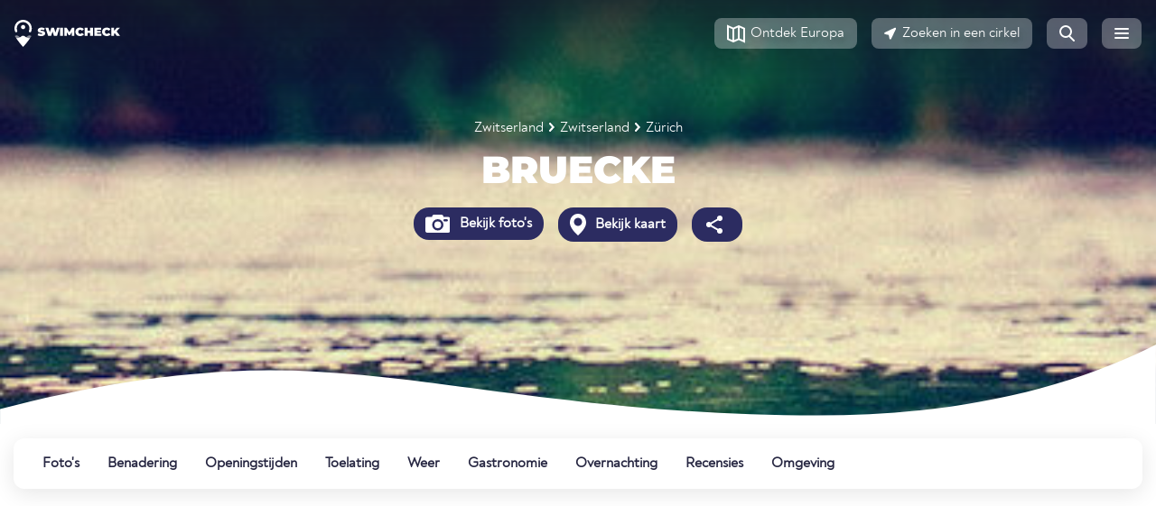

--- FILE ---
content_type: text/html;charset=UTF-8
request_url: https://www.swimcheck.com/nl/badruimte/723/bruecke
body_size: 22670
content:
<!doctype html><html lang="nl"><head><meta charset="utf-8"><meta name="viewport" content="width=device-width, initial-scale=1, shrink-to-fit=no"><link rel="dns-prefetch" href="//pagead2.googlesyndication.com"><link rel="preconnect" href="//pagead2.googlesyndication.com"><link rel="preconnect" href="https://swimcheck.com"><link rel="preconnect" href="https://adservice.google.com"><link rel="preconnect" href="https://www.googletagmanager.com"><link rel="preconnect" href="https://adservice.google.de"><link rel="preconnect" href="https://googleads.g.doubleclick.net"><link rel="preconnect" href="https://www.google-analytics.com"><title>Bruecke Rivier badplaats ⛱️ baden in Zürich/Zwitserland</title><meta name="title"
          content="Bruecke Rivier badplaats ⛱️ baden in Zürich/Zwitserland"><meta name="description"
          content="Bruecke ☀ baden in Zürich/Zwitserland. ✓ Baden ✓ Routebeschrijving ✓ Toelating ✓ Waardering ✓ Ervaring"><meta name="keywords"
          content="BrueckeBadplaats, Strand, Benadering, Toegang, Beoordeling, Ervaring"><link rel="canonical"
          href="https://www.swimcheck.com/nl/badruimte/723/bruecke"><link rel="alternate"
              type="text/html"
              hreflang="de"
              href="https://www.swimcheck.com/de/badestelle/723/bruecke"><link rel="alternate"
              type="text/html"
              hreflang="en"
              href="https://www.swimcheck.com/en/swimming-spot/723/bruecke"><link rel="alternate"
              type="text/html"
              hreflang="da"
              href="https://www.swimcheck.com/da/badeomrade/723/bruecke"><link rel="alternate"
              type="text/html"
              hreflang="fr"
              href="https://www.swimcheck.com/fr/zone-de-bain/723/bruecke"><link rel="alternate"
              type="text/html"
              hreflang="it"
              href="https://www.swimcheck.com/it/area-bagno/723/bruecke"><link rel="alternate"
              type="text/html"
              hreflang="nl"
              href="https://www.swimcheck.com/nl/badruimte/723/bruecke"><link rel="alternate"
              type="text/html"
              hreflang="pl"
              href="https://www.swimcheck.com/pl/strefa-kapielowa/723/bruecke"><link rel="alternate"
              type="text/html"
              hreflang="pt"
              href="https://www.swimcheck.com/pt/area-de-banho/723/bruecke"><link rel="alternate"
              type="text/html"
              hreflang="sv"
              href="https://www.swimcheck.com/sv/badrum/723/bruecke"><link rel="alternate"
              type="text/html"
              hreflang="es"
              href="https://www.swimcheck.com/es/area-de-bano/723/bruecke"><link rel="alternate"
              type="text/html"
              hreflang="tr"
              href="https://www.swimcheck.com/tr/banyo-alan/723/bruecke"><meta property="og:type"
          content="place"><meta property="og:url"
          content="https://www.swimcheck.com/nl/badruimte/723/bruecke"><meta property="og:locale"
          content="nl_NL"><meta property="og:title"
          content="Bruecke Rivier badplaats ⛱️ baden in Zürich/Zwitserland"><meta property="og:image"
          content="https://d2xvnukf4ld41x.cloudfront.net/media/well_image/pdp_header_river.jpg"><meta property="og:description"
          content="Bruecke ☀ baden in Zürich/Zwitserland. ✓ Baden ✓ Routebeschrijving ✓ Toelating ✓ Waardering ✓ Ervaring"><meta property="place:location:latitude"
          content="47.594"><meta property="place:location:longitude"
          content="8.60653"><meta name="twitter:card"
          content="summary_large_image"><meta name="twitter:title"
          content="Bruecke Rivier badplaats ⛱️ baden in Zürich/Zwitserland"><meta name="twitter:description"
          content="Bruecke ☀ baden in Zürich/Zwitserland. ✓ Baden ✓ Routebeschrijving ✓ Toelating ✓ Waardering ✓ Ervaring"><meta name="twitter:image"
          content="https://d2xvnukf4ld41x.cloudfront.net/media/well_image/pdp_header_river.jpg"><link rel="preload" href="/modules/system/assets/css/framework.extras.css" as="style" onload="this.onload=null;this.rel='stylesheet'"><link rel="preload" href="https://www.swimcheck.com/themes/oc-gelato/assets/dist/bootstrap.css?
" as="style" onload="this.onload=null;this.rel='stylesheet'"><link rel="stylesheet"
              href="https://www.swimcheck.com/themes/oc-gelato/assets/dist/base.css?
"
              as="style"><link rel="stylesheet"
              href="https://www.swimcheck.com/themes/oc-gelato/assets/dist/layout.css?
"
              as="style"><link rel="stylesheet"
              href="https://www.swimcheck.com/themes/oc-gelato/assets/dist/orllp.css?
"
              as="style"><link rel="stylesheet" href="https://www.swimcheck.com/combine/5082c79c25347186f152d75fc51f2e20-1712521224" /><link rel="stylesheet" href="https://www.swimcheck.com/plugins/alexwenzel/shariffplus/assets/shariff.min.css" /><link rel="apple-touch-icon" sizes="180x180" href="https://www.swimcheck.com/themes/oc-gelato/assets/favicon/apple-touch-icon.png"><link rel="icon" type="image/png" sizes="32x32" href="https://www.swimcheck.com/themes/oc-gelato/assets/favicon/favicon-32x32.png"><link rel="icon" type="image/png" sizes="16x16" href="https://www.swimcheck.com/themes/oc-gelato/assets/favicon/favicon-16x16.png"><link rel="manifest" href="https://www.swimcheck.com/themes/oc-gelato/assets/favicon/webmanifest.json" crossorigin="use-credentials"><link rel="mask-icon" href="https://www.swimcheck.com/themes/oc-gelato/assets/favicon/safari-pinned-tab.svg" color="#163789"><meta name="msapplication-TileColor" content="#163789"><meta name="theme-color" content="#ffffff"><script type="text/javascript">
        window['gelato.jquery'] = [];
    </script><meta name="google-site-verification" content="YcCuQyF_fbanwOFPowOYd-gkaScCK-Tc3UlTnYikBdU"/><meta name="verification" content="fdf3c020b1813d5b3bb85ca8d00784cb"/></head><body class="page-badestelle-gel_badestelle_pdp.twig env-production"><div class="page"><nav id="gelato-navbar"
     class="navbar navbar-expand-xs "><div class="container-fluid pl-0 pr-0"><a class="navbar-brand"
               href="https://www.swimcheck.com/nl"><img src="https://www.swimcheck.com/themes/oc-gelato/assets/img/logo_swimcheck_white.svg"
                     width="117"
                     height="30"
                     alt="Swimcheck.com Homepage"></a><span class="navbar-text">
            Bruecke        </span><ul class="navbar-nav nav ml-auto flex-row"><li class="nav-item d-none d-sm-block"><a href="https://www.swimcheck.com/nl/bathing-lakes-europe"
                   class="btn btn-light my-sm-0 mr-2"
                   role="button"
                   aria-label="Ontdek Europa"><svg xmlns="http://www.w3.org/2000/svg" width="20" height="21" fill="none"><path fill-rule="evenodd" d="M8 5.332v12.125l4-1.79V3.543L8 5.332zm-.997 14.762L13 17.411l7 3.132V4.036L13.013.91l-.002.002-.009-.01L7 3.589 0 .457v16.507l7.001 3.132.002-.002zM6 17.457V5.332L2 3.543v12.125l4 1.79zm12 0l-4-1.79V3.543l4 1.789v12.125z" fill="#272742"/></svg><span class="d-none d-sm-inline">Ontdek Europa</span></a></li><li class="nav-item d-none d-sm-block"><a href="https://www.swimcheck.com/nl/umkreissuche?radius=15"
                   class="btn btn-light my-sm-0 mr-2"
                   role="button"
                   aria-label="Zoeken in een cirkel"><svg xmlns="http://www.w3.org/2000/svg" width="14" height="14" fill="none"><path fill-rule="evenodd" d="M11.688.782c.851-.407 1.74.482 1.333 1.333L7.762 13.112c-.414.867-1.694.707-1.882-.235l-.826-4.128-4.128-.826C-.015 7.735-.175 6.456.692 6.041L11.688.782z" fill="#272742"/></svg><span class="d-sm-inline">Zoeken in een cirkel</span></a></li><li class="nav-item d-none d-sm-block"><a href="https://www.swimcheck.com/nl/suche?region=195"
                   class="btn btn-light --no-text  my-sm-0 mr-2"
                   role="button"
                   aria-label="Zoekpagina"><svg xmlns="http://www.w3.org/2000/svg" width="17" height="18" fill="#272742"><path fill-rule="evenodd" d="M14 7A7 7 0 1 1 0 7a7 7 0 1 1 14 0zM2 7a5 5 0 1 0 10 0A5 5 0 1 0 2 7z"/><path d="M10.285 12.699l4.976 4.976a1 1 0 1 0 1.414-1.414l-4.976-4.976a1 1 0 0 0-1.414 1.414z"/></svg></a></li><li class="nav-item d-sm-none"><a href="https://www.swimcheck.com/nl/umkreissuche?radius=15"
                   class="btn btn-light --no-text my-sm-0 mr-2"
                   role="button"
                   aria-label="Zoeken in een cirkel"><svg xmlns="http://www.w3.org/2000/svg" width="14" height="14" fill="none"><path fill-rule="evenodd" d="M11.688.782c.851-.407 1.74.482 1.333 1.333L7.762 13.112c-.414.867-1.694.707-1.882-.235l-.826-4.128-4.128-.826C-.015 7.735-.175 6.456.692 6.041L11.688.782z" fill="#272742"/></svg></a></li><li class="nav-item"><a class="btn btn-light --no-text my-sm-0"
                   role="button"
                   aria-label="Menu"
                   href="#menu"><svg xmlns="http://www.w3.org/2000/svg" width="16" height="12" fill="#fff"><rect width="16" height="2" rx="1"/><rect y="5" width="16" height="2" rx="1"/><rect y="10" width="16" height="2" rx="1"/></svg></a></li></ul></div></nav><script type="text/javascript">
    window['gelato.jquery'].push(function () {

        var $window = $(window);
        var $navbar = $('#gelato-navbar');

        document.addEventListener('scroll', (evt) => {
            if ($window.scrollTop() > 1) {
                $navbar.addClass("sticky");
            } else {
                $navbar.removeClass("sticky");
            }
        }, {
            capture: true,
            passive: true
        });
    });
</script><link rel="stylesheet"
          href="https://www.swimcheck.com/themes/oc-gelato/assets/dist/base.css?
"
          as="style"><link rel="stylesheet"
          href="https://www.swimcheck.com/themes/oc-gelato/assets/dist/layout.css?
"
          as="style"><link rel="preload"
          href="https://www.swimcheck.com/themes/oc-gelato/assets/dist/pdp.css?
"
          as="style"
          onload="this.onload=null;this.rel='stylesheet'"><main class="content g-bg-white"><div id="gelato-hero"
     class="g-hero-empty g-bg-white lozad"
     data-background-image="https://d2xvnukf4ld41x.cloudfront.net/media/well_image/pdp_header_river.jpg"><div class="container"
         style="z-index: 1000; position: relative"><div class="row text-center"><div class="col"><div class="first-line"><div class="mb-1"><style>
    .g-breadcrumbs {
        color: white;
    }

    .g-breadcrumbs a {
        color: white;
        font-size: 16px;
        text-decoration: none;
    }

    .g-breadcrumbs img {
        margin: 6px;
        position: relative;
        top: -1px;
    }
</style><small class="g-breadcrumbs d-flex flex-wrap justify-content-center align-items-center"><a href="https://www.swimcheck.com/nl/land/5/badmeren-zwitserland-badpunten" title="" class="ga-event-breadcrumb">
            Zwitserland
        </a><img src='https://www.swimcheck.com/themes/oc-gelato/assets/svg/arrow-right.svg' alt='' height='10' width='6' /><a href="https://www.swimcheck.com/nl/regio/15/badmeren-zwitserland-badpunten" title="" class="ga-event-breadcrumb">
            Zwitserland
        </a><img src='https://www.swimcheck.com/themes/oc-gelato/assets/svg/arrow-right.svg' alt='' height='10' width='6' /><a href="https://www.swimcheck.com/nl/dorp/64/badmeren-zuerich-badpunten" title="" class="ga-event-breadcrumb">
            Zürich
        </a></small><script type="application/ld+json">
    {
        "@context": "http://schema.org",
        "@type": "BreadcrumbList",
        "itemListElement":
        [[{"@type":"ListItem","position":1,"item":{"@id":"https:\/\/www.swimcheck.com\/nl\/land\/5\/badmeren-zwitserland-badpunten","name":"Zwitserland"}},{"@type":"ListItem","position":2,"item":{"@id":"https:\/\/www.swimcheck.com\/nl\/regio\/15\/badmeren-zwitserland-badpunten","name":"Zwitserland"}},{"@type":"ListItem","position":3,"item":{"@id":"https:\/\/www.swimcheck.com\/nl\/dorp\/64\/badmeren-zuerich-badpunten","name":"Z\u00fcrich"}}]]
    }

</script></div><h1 class="g-montserrat-42-900 text-uppercase text-white g-break-word">Bruecke</h1></div></div></div><div class="d-flex justify-content-center mb-3"><div class="p-1"><a href="#photos"
                   class="btn g-cta-dark-blue font-weight-bold ga-event-hero"
                   data-ga-event-value="Bekijk foto's"><span class="d-none d-sm-inline"><img src='https://www.swimcheck.com/themes/oc-gelato/assets/svg/icon-camera.svg' alt='Fotos ansehen' height='20' width='auto' /></span> Bekijk foto's
                </a></div><div class="p-1"><a href="#map"
                   class="btn g-cta-dark-blue font-weight-bold ga-event-hero"
                   data-ga-event-value="Bekijk kaart"><span class="d-none d-sm-inline"><img src='https://www.swimcheck.com/themes/oc-gelato/assets/svg/location-pin.svg' alt='Karte ansehen' height='24' width='auto' /></span> Bekijk kaart
                </a></div><div class="p-1 d-none d-sm-block"><a href="#share"
                   class="btn g-cta-dark-blue font-weight-bold ga-event-hero"
                   data-ga-event-value="Deel"><img src='https://www.swimcheck.com/themes/oc-gelato/assets/svg/share.svg' alt='Teilen' height='24' width='auto' /></a></div></div></div><div class="g-hero-wave --white"></div></div><style>#gelato-navbar {
  background-image: none !important;
}
.hero-fuck-u-svg {
  position: absolute;
  z-index: 1;
  height: 100%;
  width: 100%;
  overflow: hidden;
}
#gelato-hero {
  padding-bottom: 100px;
  background-size: cover;
  color: #fff;
  position: relative;
  display: block;
  width: 100%;
  background-position: center center;
  height: 470px;
}
#gelato-hero .first-line {
  padding-top: 130px;
  color: #fff;
}
#gelato-hero .first-line h1, #gelato-hero .first-line h2, #gelato-hero .first-line h3, #gelato-hero .first-line h4, #gelato-hero .first-line h5, #gelato-hero .first-line h6 {
  color: #fff;
}
#gelato-hero:after {
  display: none;
  content: " ";
  height: 110px;
  width: 100%;
}
#gelato-hero.dark {
  color: unset;
}
#gelato-hero.dark .first-line {
  color: unset;
}
.g-hero-wave, #gelato-hero:after {
  background-size: cover;
  background-image: url(/themes/oc-gelato/assets/img/wave_topb_bg.svg);
  position: absolute;
  bottom: -2px;
}
.g-hero-wave {
  background-repeat: no-repeat;
  height: 7vw;
  width: 100vw;
  left: 50%;
  right: 50%;
  margin-left: -50vw;
  margin-right: -50vw;
}
.g-hero-wave.--white {
  background-image: url(/themes/oc-gelato/assets/img/wave_topb_bg_white.svg);
}
.g-hero-empty {
  margin-top: -74px;
  position: relative;
}
[class^="page-laender-gel_land_"] #gelato-hero:before, [class^="page-laender-gel_region_"] #gelato-hero:before, [class^="page-laender-gel_ort_"] #gelato-hero:before, [class~="page-badestelle-gel_badestelle_pdp.twig"] #gelato-hero:before {
  content: " ";
  background-image: linear-gradient(to bottom, rgba(22, 22, 38, 0.8) 0%, rgba(39, 39, 66, 0));
  height: 200px;
  width: 100%;
  top: 0;
  left: 0;
  position: absolute;
}
[class^="page-laender"] #gelato-hero:before, [class^="page-regionen"] #gelato-hero:before, [class^="page-ort"] #gelato-hero:before {
  content: " ";
  background-image: linear-gradient(to bottom, rgba(22, 22, 38, 0.8) 0%, rgba(39, 39, 66, 0));
  height: 150px;
  width: 100%;
  top: 0;
  left: 0;
  position: absolute;
}
[class~="page-gel_startseite.twig"] #gelato-hero {
  height: 650px;
}
@media only screen and (max-width: 780px) {
  #gelato-hero h3 {
    font-size: 28px !important;
    text-align: center !important;
  }
  #gelato-hero h4 {
    text-align: center !important;
  }
}
@media (max-width: 992px) {
  #gelato-hero .first-line {
    font-size: 34px;
  }
}
@media only screen and (min-width: 1200px) {
  #gelato-hero {
    min-height: unset !important;
    max-height: 700px !important;
  }
}
/*next css for headline is also on country pages used - double implementation*/
@media (max-width: 992px) {
  #gelato-hero .first-line {
    font-size: 34px;
  }
}
@media only screen and (max-width: 780px) {
  #gelato-hero h1 {
    text-align: center !important;
    font-size: 32px !important;
  }
}
</style><div id="subNavWrapper"><nav class="py-2"><div class="container-fluid"><ul id="g-navbar-onpage" class="nav"><li class="nav-item"><a class="nav-link" href="#photos" data-gtag-event="navbar-onpage">
                Foto's
            </a></li><li class="nav-item"><a class="nav-link" href="#route" data-gtag-event="navbar-onpage">
                Benadering
            </a></li><li class="nav-item"><a class="nav-link" href="#opening" data-gtag-event="navbar-onpage">
                Openingstijden
            </a></li><li class="nav-item"><a class="nav-link" href="#entry" data-gtag-event="navbar-onpage">
                Toelating
            </a></li><li class="nav-item"><a class="nav-link" href="#weather" data-gtag-event="navbar-onpage">
                Weer
            </a></li><li class="nav-item"><a class="nav-link" href="#food" data-gtag-event="navbar-onpage">
                Gastronomie
            </a></li><li class="nav-item"><a class="nav-link" href="#accomodation" data-gtag-event="navbar-onpage">
                Overnachting
            </a></li><li class="nav-item"><a class="nav-link" href="#reviews" data-gtag-event="navbar-onpage">
                Recensies
            </a></li><li class="nav-item"><a class="nav-link" href="#vicinity" data-gtag-event="navbar-onpage">
                Omgeving
            </a></li></ul><style>#g-navbar-onpage {
  position: relative;
  border-radius: 12px;
  box-shadow: 0 5px 24px 0 rgba(0, 0, 0, 0.1);
  background-color: #ffffff;
  overflow-x: auto;
  overflow-y: hidden;
  flex-wrap: nowrap;
  white-space: nowrap;
}
#g-navbar-onpage::-webkit-scrollbar {
  width: 0 !important;
}
#g-navbar-onpage:after {
  content: " ";
  width: 70px;
  position: absolute;
  right: 0;
  height: 100%;
  background-image: -webkit-gradient(linear, left top, right top, from(rgba(255, 255, 255, 0)), color-stop(99%, #ffffff));
  background-image: linear-gradient(to right, rgba(255, 255, 255, 0), #ffffff 99%);
  display: none;
}
#g-navbar-onpage a {
  font-family: Noah-Regular, sans-serif;
  font-size: 16px;
  font-weight: bold;
  font-style: normal;
  font-stretch: normal;
  line-height: 1.5;
  letter-spacing: normal;
  color: var(--deepsea-blue);
}
#g-navbar-onpage .nav-item {
  margin-right: 8px;
}
#g-navbar-onpage .nav-link {
  padding: 1rem 0.5rem;
  text-decoration: none;
}
#subNavWrapper {
  min-height: 95px;
  position: relative;
}
#subNavWrapper ul {
  -webkit-user-select: none;
  overflow-y: hidden;
  -webkit-overflow-scrolling: touch;
  overflow-x: scroll;
}
#subNavWrapper ul::-webkit-scrollbar {
  display: none;
}
#subNavWrapper .container-fluid {
  position: relative;
}
#subNavWrapper .nav-item {
  -webkit-transition: all 0.3s cubic-bezier(0.68, -0.1, 0.265, 1.55);
  transition: all 0.3s cubic-bezier(0.68, -0.1, 0.265, 1.55);
  margin-right: 15px;
}
#subNavWrapper .active {
  box-shadow: inset 0 -6px 0 -2px #ffb043;
}
.sticky-subnav {
  position: fixed !important;
  top: 79px;
  z-index: 1001;
  width: 100%;
  padding: 0 !important;
  background-color: #fff !important;
  box-shadow: 0 5px 24px 0 rgba(0, 0, 0, 0.1);
}
.sticky-subnav ul {
  border-radius: 0 !important;
  box-shadow: none !important;
  padding: 0 !important;
  max-width: 1344px;
  margin-left: auto;
  margin-right: auto;
}
.sticky-subnav .nav-item:first-child a.nav-link {
  padding-left: 0;
}
.sticky-subnav .subnav-fading {
  border-radius: 0;
}
@media (min-width: 576px) {
  #g-navbar-onpage {
    padding-left: 1.5rem;
    padding-right: 1.5rem;
  }
}
@media only screen and (max-width: 576px) {
  .sticky-subnav {
    top: 55px;
  }
}
</style><style>
    #g-navbar-onpage li:nth-child(10)::before {
        content: Nieuw;
        position: absolute;
        background-color: #e1f6f9;
        color: #262626;
        padding: 0px 5px;
        border-radius: 3px;
        font-size: 11px;
        top: -1px;
        margin-left: 8px;
    }
</style></div></nav></div><div class="container-fluid mb-2"><!-- swimcheck-pdp-mobile-head --><ins class="adsbygoogle swimcheck-pdp-mobile-head"
        style="display:block"
        data-ad-client="ca-pub-3869934360685548"
        data-ad-slot="6438517088"
        data-ad-format="auto"
        data-full-width-responsive="true"></ins><script>
    (adsbygoogle = window.adsbygoogle || []).push({});
</script></div><div class="spot-key-info-wrapping pb-10"><a class="gelato-offset-anchor"
       id="photos"></a><div class="container-fluid"><div class="spot-top-info"><div class="spot-categories d-flex gutter-8"><div class="spot-top-info--label">Gemakkelijke zwemplek</div><span class="d-none d-sm-block spot-categories--location">
                    in Zwitserland, Zwitserland
                </span></div><div class="community-features gutter-8 flex"><div class="community-features-actions gutter-8 flex"><a href="#share"
                       class="d-flex align-items-center text-decoration-none"><svg width="48"
                             height="48"
                             viewBox="0 0 48 48"
                             fill="none"
                             xmlns="http://www.w3.org/2000/svg"><path fill-rule="evenodd"
                                  clip-rule="evenodd"
                                  d="M12 25V30C12 31.6569 13.3431 33 15 33H32C33.6569 33 35 31.6569 35 30V25H37V30C37 32.7614 34.7614 35 32 35H15C12.2386 35 10 32.7614 10 30V25H12Z"
                                  fill="#2C2C61"/><path fill-rule="evenodd"
                                  clip-rule="evenodd"
                                  d="M23.5004 11L32 19.4995L30.5858 20.9138L24.5004 14.8284V28H22.5004V14.8284L16.4142 20.9142L15 19.5L23.5004 11ZM23.4146 13.9142H23.5862L23.5004 13.8284L23.4146 13.9142Z"
                                  fill="#2C2C61"/></svg><span class="m-0"
                              style="color: var(--deepsea-blue)">Deel</span></a></div></div></div><div class="slider my-2"><div class="promo--img-more img-gallery flex-column flex-md-row img-gallery--grid-0"><div class="p-3 grid-col-1 align-self"><h3 class="promo--img-more-title g-monserrat-24-800--white">Upload uw foto's!</h3><p>
                            Swimcheck leeft van de foto's van de gemeenschap. Ben je al op Bruecke geweest? Perfect! Upload nu uw foto's en help andere leden.
                        </p><button data-toggle="modal"
                                data-target="#photo-upload"
                                class="btn g-cta-ghost--white --short"><i class="fas d-sm-inline mr-1"><svg xmlns="http://www.w3.org/2000/svg"
                                     width="27"
                                     height="20"
                                     fill="#ffffff"><path fill-rule="evenodd"
                                          d="M6.803 10.58C5.826 10.951 5 11.789 5 12.835V16a2 2 0 0 0 2 2h18a2 2 0 0 0 2-2V6a2 2 0 0 0-2-2h-4a2 2 0 0 0-2-2h-6a2 2 0 0 0-2 2v.5c0 2.779-1.744 5.15-4.197 6.08zM22 6a1 1 0 1 0 0 2h2a1 1 0 1 0 0-2h-2zm-6 10a5 5 0 1 0 0-10 5 5 0 1 0 0 10z"/><circle cx="16"
                                            cy="11"
                                            r="3"/><path fill-rule="evenodd"
                                          d="M5 1a1 1 0 1 0-2 0v2H1a1 1 0 1 0 0 2h2v2a1 1 0 1 0 2 0V5h2a1 1 0 1 0 0-2H5V1z"/></svg></i> Foto uploaden</button></div><div class="grid-col-2 align-self"><img class="lozad"
                             alt="Beispielfoto einer Badestelle"
                             data-src="https://d2xvnukf4ld41x.cloudfront.net/media/pdp/Module/img-promo/img-promo--lakes-desktop.jpg"
                             width="100%"
                             height="auto"></div></div></div><div class="d-flex flex-row flex-wrap spot-key-info py-2"><div><a href="#reviews"
       class="d-flex flex-row align-items-center"><svg width="24"
                         height="24"
                         class="svg-icon"
                         viewBox="0 0 24 24"
                         fill="none"
                         xmlns="http://www.w3.org/2000/svg"><path fill-rule="evenodd"
                              clip-rule="evenodd"
                              d="M12 18L4.94658 21.7082L6.29366 13.8541L0.587322 8.2918L8.47329 7.1459L12 0L15.5267 7.1459L23.4127 8.2918L17.7063 13.8541L19.0534 21.7082L12 18Z"
                              fill="#FFB043"/></svg><div class="spot-key-info-box-right"><div class="font-weight-bolder line-height-small">Evaluatie</div><div class="line-height-small">4.7 van 5</div></div></a></div><div><a href="#water-quality"
       class="d-flex flex-row align-items-center"><svg width="24"
                         height="24"
                         class="svg-icon"
                         viewBox="0 0 24 24"
                         fill="none"
                         xmlns="http://www.w3.org/2000/svg"><path d="M19.5 16.5C19.5 22.299 15 24 12 24C9 24 4.5 22.299 4.5 16.5C4.5 10.701 12 1.5 12 1.5C12 1.5 19.5 10.701 19.5 16.5Z"
                              fill="#45BCDA"/></svg><div class="spot-key-info-box-right"><div class="font-weight-bolder line-height-small">Waterkwaliteit</div><div class="line-height-small">Niet beoordeeld</div></div></a></div><div class="map-button"><a href="#route"
       class="d-flex flex-row align-items-center"><svg width="32"
                         height="32"
                         class="svg-icon"
                         viewBox="0 0 32 32"
                         fill="none"
                         xmlns="http://www.w3.org/2000/svg"><path d="M0 8C0 3.58172 3.58172 0 8 0H24C28.4183 0 32 3.58172 32 8V24C32 28.4183 28.4183 32 24 32H8C3.58172 32 0 28.4183 0 24L0 8Z"
                              fill="#A9D9F8"/><path d="M7.97531 31.9999C4.50037 31.9893 1.54684 29.7632 0.453125 26.6599C1.78292 26.1621 5.68116 24.6776 7.24807 23.8076C10.6964 21.8976 12.2455 20.2317 14.2193 18.109C15.366 16.8759 16.6561 15.4886 18.5451 13.8097C18.6067 13.7548 18.6749 13.6622 18.7626 13.543C19.2651 12.8601 20.4077 11.3074 24.6041 11.0204C30.7736 10.5984 31.7968 8.08303 31.9665 7.26025C31.9889 7.50383 32.0003 7.75057 32.0003 7.99998V24C32.0003 28.0278 29.0237 31.3603 25.1502 31.9179C24.7747 31.972 24.3908 31.9999 24.0003 31.9999H7.97531Z"
                              fill="#FAF9F3"/><path d="M31.9418 7.03027C31.9802 7.34817 32 7.67181 32 8.00006V21.1034C31.8374 21.0637 31.6757 21.0185 31.5146 20.9735C30.5042 20.6914 29.5183 20.4162 28.5 21.5184C27.8464 22.2302 18.6112 25.7996 18 25.0001C15.9622 22.3127 17.7131 21.9472 17.6943 21.7757C17.6866 21.7058 17.3848 21.6681 16.4119 21.5184C16.1163 21.4729 15.8144 21.4535 15.5127 21.4341C14.1344 21.3454 12.7597 21.2569 12 18.6811C12.9653 18.1211 13.9379 17.5913 14.9107 17.0614C17.9693 15.3952 21.0288 13.7285 23.8619 11.1245C26.3595 8.83337 29.1343 7.81582 31.9418 7.03027Z"
                              fill="#C1EDAF"/><path d="M16 4C11.0255 4 7 8.03035 7 13.0041C7 18.0028 10.0027 23.0014 16 28C21.9973 23.0014 25 18.0028 25 13.0041C25 8.03035 20.9664 4 16 4Z"
                              fill="#2C2C61"/></svg><div class="spot-key-info-box-right"><div class="font-weight-bolder line-height-small">Bekijk kaart</div></div></a></div><div class="d-none d-lg-flex weather-big"><a href="#weather"
                   class="d-flex flex-row align-items-center"><div class="weather-icon"><img
                            src="https://www.swimcheck.com/plugins/alexwenzel/weathermodule/resources/icons/weather_icons_partlycloudy_night.svg"
                            alt="aktuelles Wetter"
                            width="72"
                            height="72"></div><div class="spot-key-info-box-right"><div class="g-noah-32-700 mb-1">3°C</div><div class="line-height-small font-weight-bold">UV-blootstelling</div><div class="line-height-small">Laag risico</div></div></a></div><div class="d-lg-none"><a href="#weather"
                   class="d-flex flex-row align-items-center"><div class="weather-icon"><img
                            src="https://www.swimcheck.com/plugins/alexwenzel/weathermodule/resources/icons/weather_icons_partlycloudy_night.svg"
                            alt="aktuelles Wetter"
                            width="32"
                            height="32"></div><div class="spot-key-info-box-right"><div class="g-noah-32-700">3°C</div></div></a></div><div class="d-lg-none"><a href="#weather"
                   class="d-flex flex-row align-items-center"><div class="uv-icon low">
                        0
                    </div><div class="spot-key-info-box-right"><div class="line-height-small font-weight-bold">UV-blootstelling</div><div class="line-height-small">Laag risico</div></div></a></div></div><hr class="m-0"><div class="col-count pt-4"><h2 class="g-montserrat-20-600 mb-3">Hoogtepunten</h2><div class="top-highlights d-flex flex-md-wrap mb-5"><div class="mr-3 mb-2 position-relative d-flex align-items-center"><img src="https://www.swimcheck.com/plugins/alexwenzel/filter/assets/filtersvg/fluss.svg"
                                 class="position-absolute"
                                 height="28"
                                 width="28"
                                 alt="Rivier"><span class="font-weight-bold text-nowrap d-inline-block ml-4">Rivier</span></div></div><h2 class="g-montserrat-20-600 mb-3">Beschrijving</h2><div class="g-links-deepsea-blue g-introtext-reset"><p>
        De badzone<b>Bruecke</b> ligt in <a href='https://www.swimcheck.com/nl/regio/15/badmeren-zwitserland-badpunten'>Zwitserland</a> in <a href='https://www.swimcheck.com/nl/land/5/badmeren-zwitserland-badpunten'>Zwitserland</a> en is een van de meer dan 69 badinrichtingen in het gebied van <a href='https://www.swimcheck.com/nl/dorp/64/badmeren-zuerich-badpunten'>Zürich</a>.
    </p><p>
                    Hiertoe behoren zwemmeren, stranden en openluchtzwembaden die uitnodigen tot zonnebaden en ontspannen.
        
                            </p><p></p><p></p><p></p><p></p><p></p><p>
        
        
        
        
        
        
        
        
        
        
        Veel zwemplezier met je Swimcheck team!
    </p></div><div class="mt-4"><h2 class="g-montserrat-20-600 mb-3">Ben je hier al geweest?</h2><div class="d-flex flex-wrap align-items-center gutter-16"><div><a role="button"
                           data-toggle="modal"
                           data-target="#photo-upload"
                           class="btn g-cta-orange btn-lg btn-block"><i class="fas d-none d-sm-inline icon-align"><svg xmlns="http://www.w3.org/2000/svg"
                                     width="27"
                                     height="20"
                                     fill="#272742"><path fill-rule="evenodd"
                                          d="M6.803 10.58C5.826 10.951 5 11.789 5 12.835V16a2 2 0 0 0 2 2h18a2 2 0 0 0 2-2V6a2 2 0 0 0-2-2h-4a2 2 0 0 0-2-2h-6a2 2 0 0 0-2 2v.5c0 2.779-1.744 5.15-4.197 6.08zM22 6a1 1 0 1 0 0 2h2a1 1 0 1 0 0-2h-2zm-6 10a5 5 0 1 0 0-10 5 5 0 1 0 0 10z"/><circle cx="16"
                                            cy="11"
                                            r="3"/><path fill-rule="evenodd"
                                          d="M5 1a1 1 0 1 0-2 0v2H1a1 1 0 1 0 0 2h2v2a1 1 0 1 0 2 0V5h2a1 1 0 1 0 0-2H5V1z"/></svg></i> Foto uploaden
                        </a></div><div><a role="button"
                           data-toggle="modal"
                           data-target="#rating-modal"
                           class="btn g-cta-orange btn-lg btn-block"><i class="fas d-none d-sm-inline"><svg xmlns="http://www.w3.org/2000/svg"
                                     width="24"
                                     height="20"
                                     fill="none"><path d="M12.021 0C5.381 0 .001 4.156.001 9.286c0 2.216 1.003 4.24 2.675 5.835-.587 2.249-2.548 4.253-2.572 4.276-.106.1-.135.256-.07.39.059.134.189.214.342.214 3.111 0 5.405-1.418 6.602-2.294 1.531.549 3.24.866 5.043.866 6.64 0 11.979-4.158 11.979-9.286S18.661 0 12.021 0z"
                                          fill="#272742"/></svg></i> Beoordeel nu
                        </a></div></div></div></div></div></div><div id="map"
         class="py-10 g-bg-off-white gelato-offset-anchor"><div class="container-fluid"><div class="row"><div class="col-12 col-md-8 pb-3"><div id="mapbox-gl"
                         class="g-map g-boxshadow g-rounded mb-2 lozad"
                         style="height: 500px;"
                         data-background-image="https://d2xvnukf4ld41x.cloudfront.net/uploads/public/628/40f/cc8/62840fcc89692666909295.png"><style>
                            #mapbox-gl .g-cta-orange {
                                margin-top: 300px !important;
                                padding-left: 50px;
                                padding-right: 50px;
                            }
                        </style><div class="text-center" style='width: 100%; height: 100%; position: relative'><button class="btn g-cta-orange" style="margin-top: 240px">
        Kaart laden
    </button></div></div></div><div class="col"><section class="gelato-section-2 with-icon-left"><div id="route"
                             class="gelato-offset-anchor"></div><h2 class="g-montserrat-24-600 mb-0">Benadering</h2><h3 class="g-noah-20-400 mb-1">Kaart</h3><p>
                            Op de kaart kunt u precies zien hoe u bij de badplaats komt. U kunt ook alle andere badplaatsen binnen een straal van 10 km zien.
                            Als u meer wilt zien, gebruik dan onze <a href='https://www.swimcheck.com/nl/suche?region=15'>zoekfunctie</a> of <a href='https://www.swimcheck.com/nl/umkreissuche?radius=15'>zoek in een straal</a>.
                        </p><p>
                            U kunt ook gewoon <a href='https://www.swimcheck.com/nl/suche?region=15'>alle badplaatsen</a> bekijken <a href='https://www.swimcheck.com/nl/suche?region=15'>op Zwitserland.</a></p></section></div></div></div></div><div data-gyg-href="https://widget.getyourguide.com/default/activities.frame"
         data-gyg-locale-code="de-DE"
         data-gyg-widget="activities"
         data-gyg-number-of-items="4"
         data-gyg-partner-id="BDWVG8J"
         data-gyg-q="Deutschland"></div><div class="py-10 container-fluid"><div class="row mb-5"><section class="col-md-4 pb-3 pb-md-0"><a id="opening"
       class="gelato-offset-anchor"></a><div class="card gelato-card-rounded g-bg-ice-blue h-100"><div class="card-body"><h2 class="g-montserrat-24-600">Openingstijden</h2><p class="mt-3"><a href="https://www.swimcheck.com/nl/mitmachen?badestelle=Bruecke"
                        class="d-block-inline g-cta-orange wide"><i class="fas fa-upload"></i> registreren
                    </a></p></div></div></section><section id="entry" class="col-md-4 gelato-offset-anchor"><div class="card gelato-card-rounded g-bg-ice-blue h-100"><div class="card-body"><h2 class="g-montserrat-24-600">Toelating</h2><p class="mt-3"><a href="https://www.swimcheck.com/nl/mitmachen?badestelle=Bruecke"
                        class="d-block-inline g-cta-orange wide"><i class="fas fa-upload"></i> registreren
                    </a></p></div></div></section><section id="contact" class="gelato-section-2 with-icon-left col-md-4 mt-2 gelato-offset-anchor"><h2 class="g-montserrat-24-600">Neem contact op met</h2><p><strong>Adres: </strong><br><strong>Telefoon: </strong><br><strong>E-mail: </strong><br><strong>Sociale media:</strong></p><h3 class="g-montserrat-24-600">Veiligheid</h3><p>
                Hier vindt u ook de laatste informatie over de
        <a href="#water-quality">Waterkwaliteit</a>.
    </p></section></div></div><div id="share"
         class="g-bg-off-white py-10 gelato-offset-anchor"><div class="container-fluid text-center"><strong
                class="g-noah-20-400 d-inline-block mb-2">Deel de site met uw vrienden en familie</strong><div class="shariff"
        
                data-button-style="icon"
    
        
        
        
        
        
        
        
        
        
                data-mail-body="Hier vindt u informatie en een kaart van de badzone Bruecke.

https://www.swimcheck.com/nl/badruimte/723/bruecke"
    
                data-mail-subject="Neem een kijkje in de badzone"
    
                data-mail-url="mailto:"
    
                data-media-url="https://www.swimcheck.com/nl/badruimte/723/bruecke"
    
        
        
                data-services="[&#039;facebook&#039;,&#039;twitter&#039;,&#039;pinterest&#039;,&#039;mail&#039;,&#039;whatsapp&#039;,&#039;telegram&#039;]"
    
        
                data-title="Bruecke"
    
        
                data-url="https://www.swimcheck.com/nl/badruimte/723/bruecke"
    
></div></div></div><div id="weather"
         class="container-fluid py-10 gelato-offset-anchor"><div class="row"><div class="gelato-section-2 with-icon-left col-md-6"
                 style="min-height: 380px;"><h2 class="g-montserrat-24-600 mb-0">Bruecke Weer</h2><p class="g-noah-20-400 mb-4">Is het vandaag een goede dag om te zwemmen?</p><div id="weathertext"><div class="spinner-border my-4" role="status"><span class="sr-only">Loading...</span></div></div></div><div class="col-md-6"
                 style="min-height: 600px;"><div id="weatherforecast"><div class="spinner-border my-4" role="status"><span class="sr-only">Loading...</span></div></div></div></div></div><div class="py-10"><a id="accomodation"
       class="gelato-offset-anchor"></a><section class="container-fluid gelato-section-2 with-icon-left"><h2 class="g-montserrat-24-600 mb-0">Zoek accommodatie in de buurt</h2><p class="g-noah-20-400 mb-4">Door te boeken via deze links steunt u Swimcheck aangezien wij een vergoeding ontvangen (affiliate link).</p><div id="bookingads"
             style="min-height: 600px"><div class="spinner-border my-4"
                 role="status"><span class="sr-only">Loading...</span></div></div></section></div><div class="py-10 container-fluid"><div class="row"><section class="col-md gelato-section-2 with-icon-left mt-2"
                 id="food"><h2 class="g-montserrat-24-600">Catering en gastronomie</h2><p>
                    Helaas is ons geen restaurant/snackbar of supermarkt in de buurt van de badzone bekend.
                    van de badzone. Wij raden u daarom aan een kleine snack mee te nemen voor die dag.
                </p><ul class="list-styled-inside"><li>
        Rhygarte
                    <abbr class="d-inline-block ml-2 font-weight-light"
                  title="Prijsniveau"><i class="fas fa-euro-sign"></i><i class="fas fa-euro-sign"></i></abbr><span class="float-right">
            1.44 km
        </span></li><li>
        Paul Schneider Sonnenschutz &amp; Insektenschutz
                <span class="float-right">
            1.6 km
        </span></li><li>
        Schreinerei Chuchi Welt GmbH
                <span class="float-right">
            1.62 km
        </span></li><li>
        Framatech AG Lager
                <span class="float-right">
            1.64 km
        </span></li></ul></section><section class="col-md gelato-section-2 with-icon-left mt-2"><h2 class="g-montserrat-24-600">Overnachting</h2><p>
                    Helaas hebben wij momenteel geen overnachtingsmogelijkheden in de directe omgeving.
                </p></section></div><div class="text-right g-link-chevron"><a href="https://docs.google.com/forms/d/e/1FAIpQLSfxMqy8bsVyGJaMziqwDlEItndm1IUbUfT4uIG_QsHs29YLVg/viewform?usp=pp_url&entry.1235058306=Bruecke"
           class="g-link-decent"
           target="_blank">Bent u geïnteresseerd om hier te linken?</a>
        &nbsp;<svg xmlns="http://www.w3.org/2000/svg" width="6" height="10" fill="none"><path d="M.253 1.823a1.01 1.01 0 0 1 0-1.337L.389.332a.98.98 0 0 1 1.472 0L6 5 1.861 9.668a.98.98 0 0 1-1.472 0l-.136-.153a1.01 1.01 0 0 1 0-1.337L3.071 5 .253 1.823z" fill="#fff"/></svg></div><div class="my-4"><!-- swimcheck-pdp-in-page --><ins class="adsbygoogle"
             style="display:block"
             data-ad-client="ca-pub-3869934360685548"
             data-ad-slot="9127571479"
             data-ad-format="auto"
             data-full-width-responsive="true"></ins><script>
            (adsbygoogle = window.adsbygoogle || []).push({});
        </script></div></div><div class="g-bg-off-white py-10"><div class="container-fluid"><div class="col offset-md-2 col-md-8"><a id="reviews"
                   class="gelato-offset-anchor"></a><div><h2 class="mb-4">Recensies</h2><div class="reviews-container"><div class="row"><div class="col-lg-3 mb-2"><div id="review_summary"><strong>-</strong><div>Nog geen beoordelingen</div></div></div><div class="col-lg-9"><div class="row"><div class="col-lg-10 col-9"><div class="progress"><div class="progress-bar" role="progressbar"
                                        style="width: 0%"
                                        aria-valuenow="0"
                                        aria-valuemin="0" aria-valuemax="100"
                                        aria-label="Uitsplitsing van de ratings"></div></div></div><div class="col-lg-2 col-3"><strong class="g-text-sm-07rem">5 Sterren</strong></div></div><div class="row"><div class="col-lg-10 col-9"><div class="progress"><div class="progress-bar" role="progressbar"
                                        style="width: 0%"
                                        aria-valuenow="0"
                                        aria-valuemin="0" aria-valuemax="100"
                                        aria-label="Uitsplitsing van de ratings"></div></div></div><div class="col-lg-2 col-3"><strong class="g-text-sm-07rem">4 Sterren</strong></div></div><div class="row"><div class="col-lg-10 col-9"><div class="progress"><div class="progress-bar" role="progressbar"
                                        style="width: 0%"
                                        aria-valuenow="0"
                                        aria-valuemin="0" aria-valuemax="100"
                                        aria-label="Uitsplitsing van de ratings"></div></div></div><div class="col-lg-2 col-3"><strong class="g-text-sm-07rem">3 Sterren</strong></div></div><div class="row"><div class="col-lg-10 col-9"><div class="progress"><div class="progress-bar" role="progressbar"
                                        style="width: 0%"
                                        aria-valuenow="0"
                                        aria-valuemin="0" aria-valuemax="100"
                                        aria-label="Uitsplitsing van de ratings"></div></div></div><div class="col-lg-2 col-3"><strong class="g-text-sm-07rem">2 Sterren</strong></div></div><div class="row"><div class="col-lg-10 col-9"><div class="progress"><div class="progress-bar" role="progressbar"
                                        style="width: 0%"
                                        aria-valuenow="0"
                                        aria-valuemin="0" aria-valuemax="100"
                                        aria-label="Uitsplitsing van de ratings"></div></div></div><div class="col-lg-2 col-3"><strong class="g-text-sm-07rem">1 Sterren</strong></div></div></div></div></div></div><a id="comments"
                   class="gelato-offset-anchor"></a><div class="mt-4"><hr style="border-color: var(--beige);"><h3 class="my-4">Opmerkingen</h3><section id="rateit-comments-RateItComments" class="rateit-comments"><div class="reviews-container"><div>Nog geen reacties</div></div></section></div></div><div id="rateit"
                 class="text-center py-10 gelato-offset-anchor col offset-md-2 col-md-8"><a role="button"
                   data-toggle="modal"
                   data-target="#rating-modal"
                   class="btn g-cta-orange btn-lg btn-block"><i class="fas d-none d-sm-inline"><svg xmlns="http://www.w3.org/2000/svg"
                             width="24"
                             height="20"
                             fill="none"><path d="M12.021 0C5.381 0 .001 4.156.001 9.286c0 2.216 1.003 4.24 2.675 5.835-.587 2.249-2.548 4.253-2.572 4.276-.106.1-.135.256-.07.39.059.134.189.214.342.214 3.111 0 5.405-1.418 6.602-2.294 1.531.549 3.24.866 5.043.866 6.64 0 11.979-4.158 11.979-9.286S18.661 0 12.021 0z"
                                  fill="#272742"/></svg></i> Beoordeel nu
                </a></div></div></div><div class="g-bg-off-white"><section id="vicinity"
                 class="py-10 gelato-section"><h2 class="container-fluid g-montserrat-32-800 mb-3 text-center">
                Omgeving
            </h2><h3 class="container-fluid g-noah-24-400 text-center mb-4">
                Ontdek de zwemmogelijkheden en bezienswaardigheden in de omgeving
            </h3><div id="gel-umgebungs-modul" class="container-fluid"><div class="divider my-5"></div><h4 class="g-noah-20-400 text-center mb-5">
        Misschien vindt u deze badplaatsen ook leuk op Zwitserland 
    </h4><div class="row"><div class="col-md-4 col-sm-6 mb-5"><div class="card gelato-card-small"><a href="https://www.swimcheck.com/nl/badruimte/824/sitter-beim-camping-lee" aria-label="Sitter Beim Camping Lee"><div class="card-img-top lozad"
                data-background-image="https://d2xvnukf4ld41x.cloudfront.net/media/well_image/pdp_header_river.jpg"></div></a><div class="card-body"><a href="https://www.swimcheck.com/nl/badruimte/824/sitter-beim-camping-lee" aria-label="Sitter Beim Camping Lee"><h5 class="card-title g-montserrat-24-600 mt-0 text-break">
                Sitter Beim Camping Lee
            </h5></a></div><div class="card-rating"><div class="text-nowrap">
                58.9 km
            </div><div class="card-rating-detail"><svg xmlns="http://www.w3.org/2000/svg" width="16" height="16" fill="none"><path fill-rule="evenodd"
                    d="M8 12l-4.702 2.472.898-5.236L.392 5.528l5.257-.764L8 0l2.351 4.764 5.257.764-3.804 3.708.898 5.236L8 12z"
                    fill="#ffb043"></path></svg><p>
                4.3
            </p></div><div class="card-rating-detail"><svg xmlns="http://www.w3.org/2000/svg" width="16" height="16" fill="none"><path d="M13 11c0 3.866-3 5-5 5s-5-1.134-5-5S8 1 8 1s5 6.134 5 10z" fill="#45bcda"></path></svg><p></p></div></div><div class="btn-quarter-circle"><a href="https://www.swimcheck.com/nl/badruimte/824/sitter-beim-camping-lee" aria-label="Sitter Beim Camping Lee"><svg xmlns="http://www.w3.org/2000/svg" width="43" height="43" fill="none"><path fill-rule="evenodd"
                    d="M.003 43L0 42.5C0 19.028 19.028 0 42.5 0l.5.003V35a8 8 0 0 1-8 8H.003zM22.19 22.826a1 1 0 0 1 0-1.336l.137-.153a1 1 0 0 1 1.488 0L28 26l-4.184 4.662a1 1 0 0 1-1.488 0l-.137-.153a1 1 0 0 1 0-1.336L25.039 26l-2.848-3.174z"
                    fill="#0b8296"></path></svg></a></div></div></div><div class="col-md-4 col-sm-6 mb-5"><div class="card gelato-card-small"><a href="https://www.swimcheck.com/nl/badruimte/819/dreilinden-maennerbad" aria-label="Dreilinden, Maennerbad"><div class="card-img-top lozad"
                data-background-image="https://d2xvnukf4ld41x.cloudfront.net/media/well_image/pdp_header.jpg"></div></a><div class="card-body"><a href="https://www.swimcheck.com/nl/badruimte/819/dreilinden-maennerbad" aria-label="Dreilinden, Maennerbad"><h5 class="card-title g-montserrat-24-600 mt-0 text-break">
                Dreilinden, Maennerbad
            </h5></a></div><div class="card-rating"><div class="text-nowrap">
                61.7 km
            </div><div class="card-rating-detail"><svg xmlns="http://www.w3.org/2000/svg" width="16" height="16" fill="none"><path fill-rule="evenodd"
                    d="M8 12l-4.702 2.472.898-5.236L.392 5.528l5.257-.764L8 0l2.351 4.764 5.257.764-3.804 3.708.898 5.236L8 12z"
                    fill="#ffb043"></path></svg><p>
                4.8
            </p></div><div class="card-rating-detail"><svg xmlns="http://www.w3.org/2000/svg" width="16" height="16" fill="none"><path d="M13 11c0 3.866-3 5-5 5s-5-1.134-5-5S8 1 8 1s5 6.134 5 10z" fill="#45bcda"></path></svg><p></p></div></div><div class="btn-quarter-circle"><a href="https://www.swimcheck.com/nl/badruimte/819/dreilinden-maennerbad" aria-label="Dreilinden, Maennerbad"><svg xmlns="http://www.w3.org/2000/svg" width="43" height="43" fill="none"><path fill-rule="evenodd"
                    d="M.003 43L0 42.5C0 19.028 19.028 0 42.5 0l.5.003V35a8 8 0 0 1-8 8H.003zM22.19 22.826a1 1 0 0 1 0-1.336l.137-.153a1 1 0 0 1 1.488 0L28 26l-4.184 4.662a1 1 0 0 1-1.488 0l-.137-.153a1 1 0 0 1 0-1.336L25.039 26l-2.848-3.174z"
                    fill="#0b8296"></path></svg></a></div></div></div><div class="col-md-4 col-sm-6 mb-5"><div class="card gelato-card-small"><a href="https://www.swimcheck.com/nl/badruimte/845/strandbad" aria-label="Strandbad"><div class="card-img-top lozad"
                data-background-image="https://d2xvnukf4ld41x.cloudfront.net/media/well_image/pdp_header_river.jpg"></div></a><div class="card-body"><a href="https://www.swimcheck.com/nl/badruimte/845/strandbad" aria-label="Strandbad"><h5 class="card-title g-montserrat-24-600 mt-0 text-break">
                Strandbad
            </h5></a></div><div class="card-rating"><div class="text-nowrap">
                67.1 km
            </div><div class="card-rating-detail"><svg xmlns="http://www.w3.org/2000/svg" width="16" height="16" fill="none"><path fill-rule="evenodd"
                    d="M8 12l-4.702 2.472.898-5.236L.392 5.528l5.257-.764L8 0l2.351 4.764 5.257.764-3.804 3.708.898 5.236L8 12z"
                    fill="#ffb043"></path></svg><p>
                4.7
            </p></div><div class="card-rating-detail"><svg xmlns="http://www.w3.org/2000/svg" width="16" height="16" fill="none"><path d="M13 11c0 3.866-3 5-5 5s-5-1.134-5-5S8 1 8 1s5 6.134 5 10z" fill="#45bcda"></path></svg><p></p></div></div><div class="btn-quarter-circle"><a href="https://www.swimcheck.com/nl/badruimte/845/strandbad" aria-label="Strandbad"><svg xmlns="http://www.w3.org/2000/svg" width="43" height="43" fill="none"><path fill-rule="evenodd"
                    d="M.003 43L0 42.5C0 19.028 19.028 0 42.5 0l.5.003V35a8 8 0 0 1-8 8H.003zM22.19 22.826a1 1 0 0 1 0-1.336l.137-.153a1 1 0 0 1 1.488 0L28 26l-4.184 4.662a1 1 0 0 1-1.488 0l-.137-.153a1 1 0 0 1 0-1.336L25.039 26l-2.848-3.174z"
                    fill="#0b8296"></path></svg></a></div></div></div><div class="col-md-4 col-sm-6 mb-5"><div class="card gelato-card-small"><a href="https://www.swimcheck.com/nl/badruimte/685/plage-de-portalban" aria-label="Plage De Portalban"><div class="card-img-top lozad"
                data-background-image="https://d2xvnukf4ld41x.cloudfront.net/media/well_image/pdp_header.jpg"></div></a><div class="card-body"><a href="https://www.swimcheck.com/nl/badruimte/685/plage-de-portalban" aria-label="Plage De Portalban"><h5 class="card-title g-montserrat-24-600 mt-0 text-break">
                Plage De Portalban
            </h5></a></div><div class="card-rating"><div class="text-nowrap">
                145.4 km
            </div><div class="card-rating-detail"><svg xmlns="http://www.w3.org/2000/svg" width="16" height="16" fill="none"><path fill-rule="evenodd"
                    d="M8 12l-4.702 2.472.898-5.236L.392 5.528l5.257-.764L8 0l2.351 4.764 5.257.764-3.804 3.708.898 5.236L8 12z"
                    fill="#ffb043"></path></svg><p>
                4.1
            </p></div><div class="card-rating-detail"><svg xmlns="http://www.w3.org/2000/svg" width="16" height="16" fill="none"><path d="M13 11c0 3.866-3 5-5 5s-5-1.134-5-5S8 1 8 1s5 6.134 5 10z" fill="#45bcda"></path></svg><p>
                5.0
            </p></div></div><div class="btn-quarter-circle"><a href="https://www.swimcheck.com/nl/badruimte/685/plage-de-portalban" aria-label="Plage De Portalban"><svg xmlns="http://www.w3.org/2000/svg" width="43" height="43" fill="none"><path fill-rule="evenodd"
                    d="M.003 43L0 42.5C0 19.028 19.028 0 42.5 0l.5.003V35a8 8 0 0 1-8 8H.003zM22.19 22.826a1 1 0 0 1 0-1.336l.137-.153a1 1 0 0 1 1.488 0L28 26l-4.184 4.662a1 1 0 0 1-1.488 0l-.137-.153a1 1 0 0 1 0-1.336L25.039 26l-2.848-3.174z"
                    fill="#0b8296"></path></svg></a></div></div></div><div class="col-md-4 col-sm-6 mb-5"><div class="card gelato-card-small"><a href="https://www.swimcheck.com/nl/badruimte/671/la-becassine" aria-label="La Becassine"><div class="card-img-top lozad"
                data-background-image="https://d2xvnukf4ld41x.cloudfront.net/media/well_image/pdp_header.jpg"></div></a><div class="card-body"><a href="https://www.swimcheck.com/nl/badruimte/671/la-becassine" aria-label="La Becassine"><h5 class="card-title g-montserrat-24-600 mt-0 text-break">
                La Becassine
            </h5></a></div><div class="card-rating"><div class="text-nowrap">
                236 km
            </div><div class="card-rating-detail"><svg xmlns="http://www.w3.org/2000/svg" width="16" height="16" fill="none"><path fill-rule="evenodd"
                    d="M8 12l-4.702 2.472.898-5.236L.392 5.528l5.257-.764L8 0l2.351 4.764 5.257.764-3.804 3.708.898 5.236L8 12z"
                    fill="#ffb043"></path></svg><p>
                4.6
            </p></div><div class="card-rating-detail"><svg xmlns="http://www.w3.org/2000/svg" width="16" height="16" fill="none"><path d="M13 11c0 3.866-3 5-5 5s-5-1.134-5-5S8 1 8 1s5 6.134 5 10z" fill="#45bcda"></path></svg><p>
                5.0
            </p></div></div><div class="btn-quarter-circle"><a href="https://www.swimcheck.com/nl/badruimte/671/la-becassine" aria-label="La Becassine"><svg xmlns="http://www.w3.org/2000/svg" width="43" height="43" fill="none"><path fill-rule="evenodd"
                    d="M.003 43L0 42.5C0 19.028 19.028 0 42.5 0l.5.003V35a8 8 0 0 1-8 8H.003zM22.19 22.826a1 1 0 0 1 0-1.336l.137-.153a1 1 0 0 1 1.488 0L28 26l-4.184 4.662a1 1 0 0 1-1.488 0l-.137-.153a1 1 0 0 1 0-1.336L25.039 26l-2.848-3.174z"
                    fill="#0b8296"></path></svg></a></div></div></div><div class="col-md-4 col-sm-6 mb-5"><div class="card gelato-card-small"><a href="https://www.swimcheck.com/nl/badruimte/676/rhone-cayla" aria-label="Rhone Cayla"><div class="card-img-top lozad"
                data-background-image="https://d2xvnukf4ld41x.cloudfront.net/media/well_image/pdp_header_river.jpg"></div></a><div class="card-body"><a href="https://www.swimcheck.com/nl/badruimte/676/rhone-cayla" aria-label="Rhone Cayla"><h5 class="card-title g-montserrat-24-600 mt-0 text-break">
                Rhone Cayla
            </h5></a></div><div class="card-rating"><div class="text-nowrap">
                244.2 km
            </div><div class="card-rating-detail"><svg xmlns="http://www.w3.org/2000/svg" width="16" height="16" fill="none"><path fill-rule="evenodd"
                    d="M8 12l-4.702 2.472.898-5.236L.392 5.528l5.257-.764L8 0l2.351 4.764 5.257.764-3.804 3.708.898 5.236L8 12z"
                    fill="#ffb043"></path></svg><p>
                4.6
            </p></div><div class="card-rating-detail"><svg xmlns="http://www.w3.org/2000/svg" width="16" height="16" fill="none"><path d="M13 11c0 3.866-3 5-5 5s-5-1.134-5-5S8 1 8 1s5 6.134 5 10z" fill="#45bcda"></path></svg><p></p></div></div><div class="btn-quarter-circle"><a href="https://www.swimcheck.com/nl/badruimte/676/rhone-cayla" aria-label="Rhone Cayla"><svg xmlns="http://www.w3.org/2000/svg" width="43" height="43" fill="none"><path fill-rule="evenodd"
                    d="M.003 43L0 42.5C0 19.028 19.028 0 42.5 0l.5.003V35a8 8 0 0 1-8 8H.003zM22.19 22.826a1 1 0 0 1 0-1.336l.137-.153a1 1 0 0 1 1.488 0L28 26l-4.184 4.662a1 1 0 0 1-1.488 0l-.137-.153a1 1 0 0 1 0-1.336L25.039 26l-2.848-3.174z"
                    fill="#0b8296"></path></svg></a></div></div></div></div><div class="text-center mt-5"><a href="https://www.swimcheck.com/nl/regio/15/badmeren-zwitserland-badpunten" role="button" class="btn g-cta-orange text-wrap">
            Bekijk alle badplaatsen in Zwitserland 
        </a></div><div class="divider my-5"></div><h4 class="g-noah-20-400 text-center mb-5">
            Interessante plaatsen in de omgeving
        </h4><div class="table-nearby mb-5"><div class="column1"><div class="table-nearby-content"><p>Thurauen Naturschutzgebiet</p><p>0.23 km</p></div><hr style="border-color: var(--beige);margin: 0"><div class="table-nearby-content"><p>Flaacher Spargelhof</p><p>1.09 km</p></div><hr style="border-color: var(--beige);margin: 0"><div class="table-nearby-content"><p>Hinnenconsult</p><p>1.39 km</p></div><hr style="border-color: var(--beige);margin: 0"><div class="table-nearby-content"><p>Rhygarte</p><p>1.44 km</p></div><hr style="border-color: var(--beige);margin: 0"><div class="table-nearby-content"><p>Motrag</p><p>1.46 km</p></div><hr style="border-color: var(--beige);margin: 0"><div class="table-nearby-content"><p>Moser Reisen AG</p><p>1.55 km</p></div><hr style="border-color: var(--beige);margin: 0"></div><div class="column2"><div class="table-nearby-content"><p>SCHAER PROTON AG</p><p>1.55 km</p></div><hr style="border-color: var(--beige);margin: 0"><div class="table-nearby-content"><p>Energietechnik Rentzsch &amp; Co.</p><p>1.56 km</p></div><hr style="border-color: var(--beige);margin: 0"><div class="table-nearby-content"><p>Upah Wyland GmbH</p><p>1.58 km</p></div><hr style="border-color: var(--beige);margin: 0"><div class="table-nearby-content"><p>balance kreativ</p><p>1.6 km</p></div><hr style="border-color: var(--beige);margin: 0"><div class="table-nearby-content"><p>Brandenberger Bau AG</p><p>1.6 km</p></div><hr style="border-color: var(--beige);margin: 0"><div class="table-nearby-content"><p>Paul Schneider Sonnenschutz &amp; Insektenschutz</p><p>1.6 km</p></div><hr style="border-color: var(--beige);margin: 0"></div><div class="column3"><div class="table-nearby-content"><p>Eltromatic Aktiengesellschaft</p><p>1.61 km</p></div><hr style="border-color: var(--beige);margin: 0"><div class="table-nearby-content"><p>Schreinerei Chuchi Welt GmbH</p><p>1.62 km</p></div><hr style="border-color: var(--beige);margin: 0"><div class="table-nearby-content"><p>Garage Parietti</p><p>1.63 km</p></div><hr style="border-color: var(--beige);margin: 0"><div class="table-nearby-content"><p>BP</p><p>1.64 km</p></div><hr style="border-color: var(--beige);margin: 0"><div class="table-nearby-content"><p>Framatech AG Lager</p><p>1.64 km</p></div><hr style="border-color: var(--beige);margin: 0"><div class="table-nearby-content"><p>Kambohr AG</p><p>1.65 km</p></div><hr style="border-color: var(--beige);margin: 0"></div></div><div class="text-right g-link-chevron"><a href="https://docs.google.com/forms/d/e/1FAIpQLSfxMqy8bsVyGJaMziqwDlEItndm1IUbUfT4uIG_QsHs29YLVg/viewform?usp=pp_url&entry.1235058306=Bruecke"
                class="g-link-decent" target="_blank">Bent u geïnteresseerd om hier te linken?</a>
            &nbsp;<svg xmlns="http://www.w3.org/2000/svg" width="6" height="10" fill="none"><path d="M.253 1.823a1.01 1.01 0 0 1 0-1.337L.389.332a.98.98 0 0 1 1.472 0L6 5 1.861 9.668a.98.98 0 0 1-1.472 0l-.136-.153a1.01 1.01 0 0 1 0-1.337L3.071 5 .253 1.823z" fill="#fff"/></svg></div></div></section></div><div id="photo-upload"
     class="modal"
     style="z-index: 10000;"
     tabindex="-1"><div class="modal-dialog modal-dialog-centered modal-dialog-scrollable"><div class="modal-content"><div class="modal-header"><h5 class="g-montserrat-24-600 modal-title">Foto uploaden</h5><button type="button"
                        class="close"
                        data-dismiss="modal"
                        aria-label="Close"><span aria-hidden="true">&times;</span></button></div><div class="modal-body"><form id="photo-upload-form"
                      method="post"
                      enctype="multipart/form-data"><input type="hidden"
                           name="badestelle_id"
                           value="723"><div class="form-group"><label>Uw e-mailadres</label><input type="email"
                               name="email"
                               class="form-control"
                               required><small class="form-text text-muted">We zullen uw e-mail alleen gebruiken om u te contacteren met
                                contact met u opnemen met vragen.</small></div><div class="form-group"><label>Uw naam*</label><input type="text"
                               name="name"
                               class="form-control"
                               required><small class="form-text text-muted">Onder welke naam moeten we u als bron noemen? (publiek).</small></div><div class="form-group"><label>Uw foto's</label><input type="file"
                               class="form-control-file"
                               name="photos[]"
                               required><input type="file"
                               class="form-control-file"
                               name="photos[]"><input type="file"
                               class="form-control-file"
                               name="photos[]"><input type="file"
                               class="form-control-file"
                               name="photos[]"></div><div class="form-group"><label>Commentaar</label><textarea class="form-control"
                                  name="bemerkung"
                                  rows="3"></textarea><small class="form-text text-muted">Bericht voor ons (niet openbaar).</small></div><div class="form-group form-check"><input type="checkbox"
                               id="zustimmung"
                               class="form-check-input"
                               required><label for="zustimmung"
                               class="form-check-label">
                            Ik ga hierbij uitdrukkelijk akkoord met het gebruik van mijn foto's op swimcheck.com.
                            Ik verzeker dat ik de foto's zelf heb genomen en dat ze geen inbreuk maken op de rechten van derden en geen illegale of aanstootgevende inhoud bevatten.
                            en dat zij geen illegale of aanstootgevende inhoud bevatten.
                            Bovendien bevestig ik de juistheid van alle informatie.</label></div><button class="btn btn-primary"
                            type="submit">
                        Akkoord en uploaden
                    </button></form></div><div class="modal-footer"><button type="button"
                        class="btn btn-light"
                        data-dismiss="modal">Sluiten
                </button></div></div></div></div><div id="rating-modal"
     class="modal"
     style="z-index: 10000;"
     tabindex="-1"><div class="modal-dialog modal-dialog-centered modal-dialog-scrollable"><div class="modal-content"><div class="modal-header"><h5 class="g-montserrat-24-600 modal-title">Evaluatie</h5><button type="button"
                        class="close"
                        data-dismiss="modal"
                        aria-label="Close"><span aria-hidden="true">&times;</span></button></div><div class="modal-body text-center pt-3 pb-6"><section id="rateit-rating-RateItRating" class="rateit-rating"><form class="rateit" data-request="RateItRating::onRate"><input type="hidden" name="rating_id" value="1"><input type="hidden" name="tag" value="723"><input type="hidden" name="my_id" value="#rateit-rating-RateItRating"><br><div class="rateit-message"><span class="rateit-option__rating d-inline-block mb-3" tabindex="0"><input type="hidden" name="value" class="rateit-option__ratingvalue"><span class="rateit-star"
                                    data-rateit-value="1"
                                    data-rateit-target="value"></span><span class="rateit-star"
                                    data-rateit-value="2"
                                    data-rateit-target="value"></span><span class="rateit-star"
                                    data-rateit-value="3"
                                    data-rateit-target="value"></span><span class="rateit-star"
                                    data-rateit-value="4"
                                    data-rateit-target="value"></span><span class="rateit-star"
                                    data-rateit-value="5"
                                    data-rateit-target="value"></span></span><div class="rateit-author"><input type="text"
                                    name="author"
                                    class="form-control"
                                    minlength="3"
                                    placeholder="Uw naam*"
                                    required></div><br><div class="rateit-comment"><textarea class="form-control"
                                name="comment"
                                rows="6"
                                placeholder="Beschrijf uw ervaring"
                                minlength="10"
                                required></textarea></div><br><button type="submit" class="d-block-inline btn g-cta-orange wide">
                        Stuur waardering
                    </button></div></form></section></div></div></div></div><style type="text/css">
    .sticky-footer {
        display: none;
        padding: 8px 0;
        background: var(--greeny-blue);
        position: fixed;
        bottom: 0;
        left: 0;
        width: 100%;
        z-index: 50;
        box-shadow: 0 3px 16px rgba(2, 76, 88, 0.65);
    }

    @media only screen and (min-width: 780px) {
        .sticky-footer {
            display: none;
            visibility: hidden;
        }
    }

    @media only screen and (max-width: 780px) {
        .gelato-footer {
            padding-bottom: 100px; /* its a fix to avoid that the sticky footer is hiding the imprint etc. */
        }
    }

    .sticky-footer .one-fourth {
        width: 25%;
        float: left;
        color: #fff;
        text-align: center;
        position: relative;
        cursor: pointer;
    }

    .sticky-footer .one-fourth div {
        font-size: 12px;
        line-height: 12px;
    }

    .sticky-footer .fas {
        font-size: 14px;
        line-height: 14px;
        background-color: hsla(0, 0%, 100%, .3);
        border-radius: 20px;
        padding: 8px;
        text-align: center;
        margin-bottom: 4px;
    }
</style><div id="stickyfooter"
     class="sticky-footer"><a href="https://www.swimcheck.com/nl/suche?region=15"
       class="ga-event-sticky-footer"><div class="one-fourth"><i class="fas fa-location-arrow"></i><div>Omgeving</div></div></a><a role="button"
       data-toggle="modal"
       data-target="#rating-modal"
       class="ga-event-sticky-footer"><div class="one-fourth"><i class="fas fa-pen"></i><div>Tarief</div></div></a><a role="button"
       data-toggle="modal"
       data-target="#photo-upload"
       class="ga-event-sticky-footer"><div class="one-fourth"><i class="fas fa-upload"></i><div>Foto uploaden</div></div></a><a href="#share"
       class="ga-event-sticky-footer"><div class="one-fourth"><i class="fas fa-share-alt"></i><div>Deel</div></div></a></div></main><div class=""><svg class="waves"
         xmlns="http://www.w3.org/2000/svg"
         xmlns:xlink="http://www.w3.org/1999/xlink"
         viewBox="0 24 150 28"
         preserveAspectRatio="none"
         shape-rendering="auto"><defs><path id="gentle-wave"
                  d="M-160 44c30 0 58-18 88-18s 58 18 88 18 58-18 88-18 58 18 88 18 v44h-352z"/></defs><g class="parallax"><use xlink:href="#gentle-wave"
                 x="48"
                 y="3"
                 fill="rgba(28, 147, 167,0.5)"/><use xlink:href="#gentle-wave"
                 x="48"
                 y="7"
                 fill="var(--blue-lagoon)"/></g></svg></div><footer class="gelato-footer"><div class="container-fluid"><hr class="mb-4"><div class="row"><div class="col-sm-6"><div class="mb-2"><img src="https://www.swimcheck.com/themes/oc-gelato/assets/img/logo_swimcheck_white.svg"
                         class="gel-footer-logo"
                         alt="Swimcheck Logo"
                         width="137"
                         height="35"></div><p class="about-textbox">
                    Ontdek badplaatsen, zwemmeren en stranden bij u in de buurt en zo gemakkelijk als nooit tevoren.
                    Gebruik de gebiedszoeker ter plaatse of plan uw volgende vakantie langs de grootste badmogelijkheden - in heel Europa.
                </p><p>
                    Volg ons:
                    <a href="https://www.facebook.com/swimcheck/"
                       target="_blank"
                       rel="noopener">
                        Facebook
                    </a>
                    &nbsp;|&nbsp;
                    <a href="https://www.instagram.com/swimcheck_com/"
                       target="_blank"
                       rel="noopener">
                        Instagram
                    </a></p></div><div class="col-sm textlinks"><h3 class="g-montserrat-18-700">Informatie</h3><ul><li><a href="https://www.swimcheck.com/nl/tijdschrift">Tijdschrift</a></li><li><a href="https://www.swimcheck.com/nl/over%20ons">Over ons</a></li><li><a href="https://www.swimcheck.com/nl/%20frequente%20vragen">FAQ</a></li><li><a href="https://www.swimcheck.com/nl/contact">Neem contact op met</a></li><li><a href="javascript:void(0)"
                           id="csconsentlink">Cookie-instellingen</a></li></ul></div><div class="col-sm textlinks"><h3 class="g-montserrat-18-700">Neem contact op met</h3><ul><li class="pb-1"><a href="mailto:info@swimcheck.com">info@swimcheck.com</a></li><li><i>Gemaakt in Berlijn</i></li><li><i>CO<sub>2</sub> neutrale hosting</i></li></ul></div></div><hr class="mb-4"><div class="row"><div class="col-sm-6"><h3 class="g-montserrat-18-700">Landen</h3><ul class="g-taglist"><li><a href="https://www.swimcheck.com/nl/land/1/badmeren-albanie-badpunten"
                               class="tag">Albanië</a></li><li><a href="https://www.swimcheck.com/nl/land/3/badmeren-belgie-badpunten"
                               class="tag">België</a></li><li><a href="https://www.swimcheck.com/nl/land/4/badmeren-bulgarije-badpunten"
                               class="tag">Bulgarije</a></li><li><a href="https://www.swimcheck.com/nl/land/8/badmeren-denemarken-badpunten"
                               class="tag">Denemarken</a></li><li><a href="https://www.swimcheck.com/nl/land/30/badmeren-duitsland-badpunten"
                               class="tag">Duitsland</a></li><li><a href="https://www.swimcheck.com/nl/land/9/badmeren-estland-badpunten"
                               class="tag">Estland</a></li><li><a href="https://www.swimcheck.com/nl/land/11/badmeren-finland-badpunten"
                               class="tag">Finland</a></li><li><a href="https://www.swimcheck.com/nl/land/12/badmeren-frankrijk-badpunten"
                               class="tag">Frankrijk</a></li><li><a href="https://www.swimcheck.com/nl/land/26/badmeren-griekenland-badpunten"
                               class="tag">Griekenland</a></li><li><a href="https://www.swimcheck.com/nl/land/25/badmeren-groot-brittannie-badpunten"
                               class="tag">Groot-Brittannië</a></li><li><a href="https://www.swimcheck.com/nl/land/29/badmeren-ierland-badpunten"
                               class="tag">Ierland</a></li><li><a href="https://www.swimcheck.com/nl/land/13/badmeren-italie-badpunten"
                               class="tag">Italië</a></li><li><a href="https://www.swimcheck.com/nl/land/27/badmeren-kroatie-badpunten"
                               class="tag">Kroatië</a></li><li><a href="https://www.swimcheck.com/nl/land/16/badmeren-letland-badpunten"
                               class="tag">Letland</a></li><li><a href="https://www.swimcheck.com/nl/land/14/badmeren-litouwen-badpunten"
                               class="tag">Litouwen</a></li><li><a href="https://www.swimcheck.com/nl/land/15/badmeren-luxemburg-badpunten"
                               class="tag">Luxemburg</a></li><li><a href="https://www.swimcheck.com/nl/land/17/badmeren-malta-badpunten"
                               class="tag">Malta</a></li><li><a href="https://www.swimcheck.com/nl/land/18/badmeren-nederland-badpunten"
                               class="tag">Nederland</a></li><li><a href="https://www.swimcheck.com/nl/land/2/badmeren-oostenrijk-badpunten"
                               class="tag">Oostenrijk</a></li><li><a href="https://www.swimcheck.com/nl/land/19/badmeren-polen-badpunten"
                               class="tag">Polen</a></li><li><a href="https://www.swimcheck.com/nl/land/20/badmeren-portugal-badpunten"
                               class="tag">Portugal</a></li><li><a href="https://www.swimcheck.com/nl/land/21/badmeren-roemenie-badpunten"
                               class="tag">Roemenië</a></li><li><a href="https://www.swimcheck.com/nl/land/22/badmeren-zweden-badpunten"
                               class="tag">Zweden</a></li><li><a href="https://www.swimcheck.com/nl/land/5/badmeren-zwitserland-badpunten"
                               class="tag">Zwitserland</a></li><li><a href="https://www.swimcheck.com/nl/land/24/badmeren-slowakije-badpunten"
                               class="tag">Slowakije</a></li><li><a href="https://www.swimcheck.com/nl/land/23/badmeren-slovenie-badpunten"
                               class="tag">Slovenië</a></li><li><a href="https://www.swimcheck.com/nl/land/10/badmeren-spanje-badpunten"
                               class="tag">Spanje</a></li><li><a href="https://www.swimcheck.com/nl/land/7/badmeren-tsjechische-republiek-badpunten"
                               class="tag">Tsjechische Republiek</a></li><li><a href="https://www.swimcheck.com/nl/land/28/badmeren-hongarije-badpunten"
                               class="tag">Hongarije</a></li><li><a href="https://www.swimcheck.com/nl/land/6/badmeren-cyprus-badpunten"
                               class="tag">Cyprus</a></li></ul></div><div class="col-sm textlinks"><h3 class="g-montserrat-18-700">Top regio's</h3><ul><li><a href="https://www.swimcheck.com/nl/regio/9/badmeren-tirol-badpunten">Tirol, Oostenrijk</a></li><li><a href="https://www.swimcheck.com/nl/regio/49/badmeren-catalonie-badpunten">Catalonië, Spanje</a></li><li><a href="https://www.swimcheck.com/nl/regio/67/badmeren-lombardije-badpunten">Lombardije, Italië</a></li><li><a href="https://www.swimcheck.com/nl/regio/68/badmeren-veneto-badpunten">Veneto, Italië</a></li><li><a href="https://www.swimcheck.com/nl/regio/186/badmeren-beieren-badpunten">Beieren, Duitsland</a></li><li><a href="https://www.swimcheck.com/nl/regio/191/badmeren-noordrijn-westfalen-badpunten">Noordrijn-Westfalen, Duitsland</a></li><li><a href="https://www.swimcheck.com/nl/regio/195/badmeren-berlijn-badpunten">Berlijn, Duitsland</a></li><li><a href="https://www.swimcheck.com/nl/regio/196/badmeren-brandenburg-badpunten">Brandenburg, Duitsland</a></li><li><a href="https://www.swimcheck.com/nl/regio/197/badmeren-saksen-badpunten">Saksen, Duitsland</a></li><li><a href="https://www.swimcheck.com/nl/regio/198/badmeren-thueringen-badpunten">Thüringen, Duitsland</a></li></ul></div><div class="col-sm textlinks"><h3 class="g-montserrat-18-700">Top zwemplekken</h3><ul><li><a href="https://www.swimcheck.com/nl/badruimte/9868/porthcurno-beach">Porthcurno Beach</a></li><li><a href="https://www.swimcheck.com/nl/badruimte/19588/marina-piccola-capri">Marina Piccola, Capri</a></li><li><a href="https://www.swimcheck.com/nl/badruimte/23153/seebad-friedrichshagen">Seebad Friedrichshagen</a></li><li><a href="https://www.swimcheck.com/nl/badruimte/23162/strandbad-jungfernheide">Strandbad Jungfernheide</a></li><li><a href="https://www.swimcheck.com/nl/badruimte/23164/kleiner-mueggelsee-strandbad">Kleiner Müggelsee, Strandbad</a></li><li><a href="https://www.swimcheck.com/nl/badruimte/23168/strandbad-mueggelsee">Strandbad Müggelsee</a></li><li><a href="https://www.swimcheck.com/nl/badruimte/23182/strandbad-wannsee">Strandbad Wannsee</a></li><li><a href="https://www.swimcheck.com/nl/badruimte/23183/strandbad-weissensee">Strandbad Weißensee</a></li><li><a href="https://www.swimcheck.com/nl/badruimte/23185/badeschiff-berlin">Badeschiff Berlin</a></li><li><a href="https://www.swimcheck.com/nl/badruimte/23376/bernsteinsee-ruhlsdorf">Bernsteinsee Ruhlsdorf</a></li><li><a href="https://www.swimcheck.com/nl/badruimte/23929/elster-strand-gera">Elster-Strand Gera</a></li></ul></div></div><hr class="mb-4"><div class="row"><div class="col-sm-4"><ul id="footer-selector"><li><div class="g-styled-select"
                             id="lang-selector"><select id="locale"
                                    class="form-control"><option value="https://www.swimcheck.com/de/badestelle/723/bruecke"
                                            >
                                        Deutsch
                                    </option><option value="https://www.swimcheck.com/en/swimming-spot/723/bruecke"
                                            >
                                        English
                                    </option><option value="https://www.swimcheck.com/da/badeomrade/723/bruecke"
                                            >
                                        Dansk
                                    </option><option value="https://www.swimcheck.com/fr/zone-de-bain/723/bruecke"
                                            >
                                        Français
                                    </option><option value="https://www.swimcheck.com/it/area-bagno/723/bruecke"
                                            >
                                        Italiano
                                    </option><option value="https://www.swimcheck.com/nl/badruimte/723/bruecke"
                                            selected>
                                        Nederlands
                                    </option><option value="https://www.swimcheck.com/pl/strefa-kapielowa/723/bruecke"
                                            >
                                        Polski
                                    </option><option value="https://www.swimcheck.com/pt/area-de-banho/723/bruecke"
                                            >
                                        Português
                                    </option><option value="https://www.swimcheck.com/sv/badrum/723/bruecke"
                                            >
                                        Svenska
                                    </option><option value="https://www.swimcheck.com/es/area-de-bano/723/bruecke"
                                            >
                                        Español
                                    </option><option value="https://www.swimcheck.com/tr/banyo-alan/723/bruecke"
                                            >
                                        Türk
                                    </option></select><script>
                                                                document.getElementById("locale").addEventListener("change", function (event) {
                                    window.location.assign(event.target.value)
                                })
                            </script></div></li></ul></div><div class="col-sm-8 text-sm-right align-middle"
                 style="margin-top: 10px;"><ul class="list-inline gelato-ul-li-divider small d-inline align-baseline"><li class="list-inline-item m-0"><a href="https://www.swimcheck.com/nl/afdruk">Afdruk</a></li><li class="list-inline-item m-0"><a
                            href="https://www.swimcheck.com/nl/privacy">Gegevensbescherming</a></li><li class="list-inline-item m-0"><span>© 2024 swimcheck.com</span></li></ul></div></div></div></footer></div><div class="d-none"><nav id="menu" class="mm-menu_position-right"><ul><li><a href="https://www.swimcheck.com/nl">Homepage</a></li><li><a href="https://www.swimcheck.com/nl/umkreissuche">
                Zoeken in een cirkel
            </a></li><li><a href="https://www.swimcheck.com/nl/suche">
                Zoeken en filteren
            </a></li><li><span>Zwemmeren</span><ul><li><a href="https://www.swimcheck.com/nl/land/1/badmeren-albanie-badpunten"
                            title="Overzicht van alle zwemmeren in Albanië">
                            Albanië
                        </a></li><li><a href="https://www.swimcheck.com/nl/land/3/badmeren-belgie-badpunten"
                            title="Overzicht van alle zwemmeren in België">
                            België
                        </a></li><li><a href="https://www.swimcheck.com/nl/land/4/badmeren-bulgarije-badpunten"
                            title="Overzicht van alle zwemmeren in Bulgarije">
                            Bulgarije
                        </a></li><li><a href="https://www.swimcheck.com/nl/land/8/badmeren-denemarken-badpunten"
                            title="Overzicht van alle zwemmeren in Denemarken">
                            Denemarken
                        </a></li><li><a href="https://www.swimcheck.com/nl/land/30/badmeren-duitsland-badpunten"
                            title="Overzicht van alle zwemmeren in Duitsland">
                            Duitsland
                        </a></li><li><a href="https://www.swimcheck.com/nl/land/9/badmeren-estland-badpunten"
                            title="Overzicht van alle zwemmeren in Estland">
                            Estland
                        </a></li><li><a href="https://www.swimcheck.com/nl/land/11/badmeren-finland-badpunten"
                            title="Overzicht van alle zwemmeren in Finland">
                            Finland
                        </a></li><li><a href="https://www.swimcheck.com/nl/land/12/badmeren-frankrijk-badpunten"
                            title="Overzicht van alle zwemmeren in Frankrijk">
                            Frankrijk
                        </a></li><li><a href="https://www.swimcheck.com/nl/land/26/badmeren-griekenland-badpunten"
                            title="Overzicht van alle zwemmeren in Griekenland">
                            Griekenland
                        </a></li><li><a href="https://www.swimcheck.com/nl/land/25/badmeren-groot-brittannie-badpunten"
                            title="Overzicht van alle zwemmeren in Groot-Brittannië">
                            Groot-Brittannië
                        </a></li><li><a href="https://www.swimcheck.com/nl/land/29/badmeren-ierland-badpunten"
                            title="Overzicht van alle zwemmeren in Ierland">
                            Ierland
                        </a></li><li><a href="https://www.swimcheck.com/nl/land/13/badmeren-italie-badpunten"
                            title="Overzicht van alle zwemmeren in Italië">
                            Italië
                        </a></li><li><a href="https://www.swimcheck.com/nl/land/27/badmeren-kroatie-badpunten"
                            title="Overzicht van alle zwemmeren in Kroatië">
                            Kroatië
                        </a></li><li><a href="https://www.swimcheck.com/nl/land/16/badmeren-letland-badpunten"
                            title="Overzicht van alle zwemmeren in Letland">
                            Letland
                        </a></li><li><a href="https://www.swimcheck.com/nl/land/14/badmeren-litouwen-badpunten"
                            title="Overzicht van alle zwemmeren in Litouwen">
                            Litouwen
                        </a></li><li><a href="https://www.swimcheck.com/nl/land/15/badmeren-luxemburg-badpunten"
                            title="Overzicht van alle zwemmeren in Luxemburg">
                            Luxemburg
                        </a></li><li><a href="https://www.swimcheck.com/nl/land/17/badmeren-malta-badpunten"
                            title="Overzicht van alle zwemmeren in Malta">
                            Malta
                        </a></li><li><a href="https://www.swimcheck.com/nl/land/18/badmeren-nederland-badpunten"
                            title="Overzicht van alle zwemmeren in Nederland">
                            Nederland
                        </a></li><li><a href="https://www.swimcheck.com/nl/land/2/badmeren-oostenrijk-badpunten"
                            title="Overzicht van alle zwemmeren in Oostenrijk">
                            Oostenrijk
                        </a></li><li><a href="https://www.swimcheck.com/nl/land/19/badmeren-polen-badpunten"
                            title="Overzicht van alle zwemmeren in Polen">
                            Polen
                        </a></li><li><a href="https://www.swimcheck.com/nl/land/20/badmeren-portugal-badpunten"
                            title="Overzicht van alle zwemmeren in Portugal">
                            Portugal
                        </a></li><li><a href="https://www.swimcheck.com/nl/land/21/badmeren-roemenie-badpunten"
                            title="Overzicht van alle zwemmeren in Roemenië">
                            Roemenië
                        </a></li><li><a href="https://www.swimcheck.com/nl/land/22/badmeren-zweden-badpunten"
                            title="Overzicht van alle zwemmeren in Zweden">
                            Zweden
                        </a></li><li><a href="https://www.swimcheck.com/nl/land/5/badmeren-zwitserland-badpunten"
                            title="Overzicht van alle zwemmeren in Zwitserland">
                            Zwitserland
                        </a></li><li><a href="https://www.swimcheck.com/nl/land/24/badmeren-slowakije-badpunten"
                            title="Overzicht van alle zwemmeren in Slowakije">
                            Slowakije
                        </a></li><li><a href="https://www.swimcheck.com/nl/land/23/badmeren-slovenie-badpunten"
                            title="Overzicht van alle zwemmeren in Slovenië">
                            Slovenië
                        </a></li><li><a href="https://www.swimcheck.com/nl/land/10/badmeren-spanje-badpunten"
                            title="Overzicht van alle zwemmeren in Spanje">
                            Spanje
                        </a></li><li><a href="https://www.swimcheck.com/nl/land/7/badmeren-tsjechische-republiek-badpunten"
                            title="Overzicht van alle zwemmeren in Tsjechische Republiek">
                            Tsjechische Republiek
                        </a></li><li><a href="https://www.swimcheck.com/nl/land/28/badmeren-hongarije-badpunten"
                            title="Overzicht van alle zwemmeren in Hongarije">
                            Hongarije
                        </a></li><li><a href="https://www.swimcheck.com/nl/land/6/badmeren-cyprus-badpunten"
                            title="Overzicht van alle zwemmeren in Cyprus">
                            Cyprus
                        </a></li></ul></li><li><span>Stranden</span><ul><li><a href="https://www.swimcheck.com/nl/land/1/stranden-albanie"
                            title="Overzicht van alle stranden in Albanië">
                            Albanië
                        </a></li><li><a href="https://www.swimcheck.com/nl/land/3/stranden-belgie"
                            title="Overzicht van alle stranden in België">
                            België
                        </a></li><li><a href="https://www.swimcheck.com/nl/land/4/stranden-bulgarije"
                            title="Overzicht van alle stranden in Bulgarije">
                            Bulgarije
                        </a></li><li><a href="https://www.swimcheck.com/nl/land/8/stranden-denemarken"
                            title="Overzicht van alle stranden in Denemarken">
                            Denemarken
                        </a></li><li><a href="https://www.swimcheck.com/nl/land/30/stranden-duitsland"
                            title="Overzicht van alle stranden in Duitsland">
                            Duitsland
                        </a></li><li><a href="https://www.swimcheck.com/nl/land/9/stranden-estland"
                            title="Overzicht van alle stranden in Estland">
                            Estland
                        </a></li><li><a href="https://www.swimcheck.com/nl/land/11/stranden-finland"
                            title="Overzicht van alle stranden in Finland">
                            Finland
                        </a></li><li><a href="https://www.swimcheck.com/nl/land/12/stranden-frankrijk"
                            title="Overzicht van alle stranden in Frankrijk">
                            Frankrijk
                        </a></li><li><a href="https://www.swimcheck.com/nl/land/26/stranden-griekenland"
                            title="Overzicht van alle stranden in Griekenland">
                            Griekenland
                        </a></li><li><a href="https://www.swimcheck.com/nl/land/25/stranden-groot-brittannie"
                            title="Overzicht van alle stranden in Groot-Brittannië">
                            Groot-Brittannië
                        </a></li><li><a href="https://www.swimcheck.com/nl/land/29/stranden-ierland"
                            title="Overzicht van alle stranden in Ierland">
                            Ierland
                        </a></li><li><a href="https://www.swimcheck.com/nl/land/13/stranden-italie"
                            title="Overzicht van alle stranden in Italië">
                            Italië
                        </a></li><li><a href="https://www.swimcheck.com/nl/land/27/stranden-kroatie"
                            title="Overzicht van alle stranden in Kroatië">
                            Kroatië
                        </a></li><li><a href="https://www.swimcheck.com/nl/land/16/stranden-letland"
                            title="Overzicht van alle stranden in Letland">
                            Letland
                        </a></li><li><a href="https://www.swimcheck.com/nl/land/14/stranden-litouwen"
                            title="Overzicht van alle stranden in Litouwen">
                            Litouwen
                        </a></li><li><a href="https://www.swimcheck.com/nl/land/15/stranden-luxemburg"
                            title="Overzicht van alle stranden in Luxemburg">
                            Luxemburg
                        </a></li><li><a href="https://www.swimcheck.com/nl/land/17/stranden-malta"
                            title="Overzicht van alle stranden in Malta">
                            Malta
                        </a></li><li><a href="https://www.swimcheck.com/nl/land/18/stranden-nederland"
                            title="Overzicht van alle stranden in Nederland">
                            Nederland
                        </a></li><li><a href="https://www.swimcheck.com/nl/land/2/stranden-oostenrijk"
                            title="Overzicht van alle stranden in Oostenrijk">
                            Oostenrijk
                        </a></li><li><a href="https://www.swimcheck.com/nl/land/19/stranden-polen"
                            title="Overzicht van alle stranden in Polen">
                            Polen
                        </a></li><li><a href="https://www.swimcheck.com/nl/land/20/stranden-portugal"
                            title="Overzicht van alle stranden in Portugal">
                            Portugal
                        </a></li><li><a href="https://www.swimcheck.com/nl/land/21/stranden-roemenie"
                            title="Overzicht van alle stranden in Roemenië">
                            Roemenië
                        </a></li><li><a href="https://www.swimcheck.com/nl/land/22/stranden-zweden"
                            title="Overzicht van alle stranden in Zweden">
                            Zweden
                        </a></li><li><a href="https://www.swimcheck.com/nl/land/5/stranden-zwitserland"
                            title="Overzicht van alle stranden in Zwitserland">
                            Zwitserland
                        </a></li><li><a href="https://www.swimcheck.com/nl/land/24/stranden-slowakije"
                            title="Overzicht van alle stranden in Slowakije">
                            Slowakije
                        </a></li><li><a href="https://www.swimcheck.com/nl/land/23/stranden-slovenie"
                            title="Overzicht van alle stranden in Slovenië">
                            Slovenië
                        </a></li><li><a href="https://www.swimcheck.com/nl/land/10/stranden-spanje"
                            title="Overzicht van alle stranden in Spanje">
                            Spanje
                        </a></li><li><a href="https://www.swimcheck.com/nl/land/7/stranden-tsjechische-republiek"
                            title="Overzicht van alle stranden in Tsjechische Republiek">
                            Tsjechische Republiek
                        </a></li><li><a href="https://www.swimcheck.com/nl/land/28/stranden-hongarije"
                            title="Overzicht van alle stranden in Hongarije">
                            Hongarije
                        </a></li><li><a href="https://www.swimcheck.com/nl/land/6/stranden-cyprus"
                            title="Overzicht van alle stranden in Cyprus">
                            Cyprus
                        </a></li></ul></li><li><span>Zwembaden</span><ul><li><a href="https://www.swimcheck.com/nl/land/1/zwembaden-albanie"
                            title="Overzicht van alle zwembaden in Albanië">
                            Albanië
                        </a></li><li><a href="https://www.swimcheck.com/nl/land/3/zwembaden-belgie"
                            title="Overzicht van alle zwembaden in België">
                            België
                        </a></li><li><a href="https://www.swimcheck.com/nl/land/4/zwembaden-bulgarije"
                            title="Overzicht van alle zwembaden in Bulgarije">
                            Bulgarije
                        </a></li><li><a href="https://www.swimcheck.com/nl/land/8/zwembaden-denemarken"
                            title="Overzicht van alle zwembaden in Denemarken">
                            Denemarken
                        </a></li><li><a href="https://www.swimcheck.com/nl/land/30/zwembaden-duitsland"
                            title="Overzicht van alle zwembaden in Duitsland">
                            Duitsland
                        </a></li><li><a href="https://www.swimcheck.com/nl/land/9/zwembaden-estland"
                            title="Overzicht van alle zwembaden in Estland">
                            Estland
                        </a></li><li><a href="https://www.swimcheck.com/nl/land/11/zwembaden-finland"
                            title="Overzicht van alle zwembaden in Finland">
                            Finland
                        </a></li><li><a href="https://www.swimcheck.com/nl/land/12/zwembaden-frankrijk"
                            title="Overzicht van alle zwembaden in Frankrijk">
                            Frankrijk
                        </a></li><li><a href="https://www.swimcheck.com/nl/land/26/zwembaden-griekenland"
                            title="Overzicht van alle zwembaden in Griekenland">
                            Griekenland
                        </a></li><li><a href="https://www.swimcheck.com/nl/land/25/zwembaden-groot-brittannie"
                            title="Overzicht van alle zwembaden in Groot-Brittannië">
                            Groot-Brittannië
                        </a></li><li><a href="https://www.swimcheck.com/nl/land/29/zwembaden-ierland"
                            title="Overzicht van alle zwembaden in Ierland">
                            Ierland
                        </a></li><li><a href="https://www.swimcheck.com/nl/land/13/zwembaden-italie"
                            title="Overzicht van alle zwembaden in Italië">
                            Italië
                        </a></li><li><a href="https://www.swimcheck.com/nl/land/27/zwembaden-kroatie"
                            title="Overzicht van alle zwembaden in Kroatië">
                            Kroatië
                        </a></li><li><a href="https://www.swimcheck.com/nl/land/16/zwembaden-letland"
                            title="Overzicht van alle zwembaden in Letland">
                            Letland
                        </a></li><li><a href="https://www.swimcheck.com/nl/land/14/zwembaden-litouwen"
                            title="Overzicht van alle zwembaden in Litouwen">
                            Litouwen
                        </a></li><li><a href="https://www.swimcheck.com/nl/land/15/zwembaden-luxemburg"
                            title="Overzicht van alle zwembaden in Luxemburg">
                            Luxemburg
                        </a></li><li><a href="https://www.swimcheck.com/nl/land/17/zwembaden-malta"
                            title="Overzicht van alle zwembaden in Malta">
                            Malta
                        </a></li><li><a href="https://www.swimcheck.com/nl/land/18/zwembaden-nederland"
                            title="Overzicht van alle zwembaden in Nederland">
                            Nederland
                        </a></li><li><a href="https://www.swimcheck.com/nl/land/2/zwembaden-oostenrijk"
                            title="Overzicht van alle zwembaden in Oostenrijk">
                            Oostenrijk
                        </a></li><li><a href="https://www.swimcheck.com/nl/land/19/zwembaden-polen"
                            title="Overzicht van alle zwembaden in Polen">
                            Polen
                        </a></li><li><a href="https://www.swimcheck.com/nl/land/20/zwembaden-portugal"
                            title="Overzicht van alle zwembaden in Portugal">
                            Portugal
                        </a></li><li><a href="https://www.swimcheck.com/nl/land/21/zwembaden-roemenie"
                            title="Overzicht van alle zwembaden in Roemenië">
                            Roemenië
                        </a></li><li><a href="https://www.swimcheck.com/nl/land/22/zwembaden-zweden"
                            title="Overzicht van alle zwembaden in Zweden">
                            Zweden
                        </a></li><li><a href="https://www.swimcheck.com/nl/land/5/zwembaden-zwitserland"
                            title="Overzicht van alle zwembaden in Zwitserland">
                            Zwitserland
                        </a></li><li><a href="https://www.swimcheck.com/nl/land/24/zwembaden-slowakije"
                            title="Overzicht van alle zwembaden in Slowakije">
                            Slowakije
                        </a></li><li><a href="https://www.swimcheck.com/nl/land/23/zwembaden-slovenie"
                            title="Overzicht van alle zwembaden in Slovenië">
                            Slovenië
                        </a></li><li><a href="https://www.swimcheck.com/nl/land/10/zwembaden-spanje"
                            title="Overzicht van alle zwembaden in Spanje">
                            Spanje
                        </a></li><li><a href="https://www.swimcheck.com/nl/land/7/zwembaden-tsjechische-republiek"
                            title="Overzicht van alle zwembaden in Tsjechische Republiek">
                            Tsjechische Republiek
                        </a></li><li><a href="https://www.swimcheck.com/nl/land/28/zwembaden-hongarije"
                            title="Overzicht van alle zwembaden in Hongarije">
                            Hongarije
                        </a></li><li><a href="https://www.swimcheck.com/nl/land/6/zwembaden-cyprus"
                            title="Overzicht van alle zwembaden in Cyprus">
                            Cyprus
                        </a></li></ul></li><li><span>Overdekte zwembaden</span><ul><li><a href="https://www.swimcheck.com/nl/land/1/binnenzwembad-albanie"
                            title="Overzicht van alle overdekte zwembaden in Albanië">
                            Albanië
                        </a></li><li><a href="https://www.swimcheck.com/nl/land/3/binnenzwembad-belgie"
                            title="Overzicht van alle overdekte zwembaden in België">
                            België
                        </a></li><li><a href="https://www.swimcheck.com/nl/land/4/binnenzwembad-bulgarije"
                            title="Overzicht van alle overdekte zwembaden in Bulgarije">
                            Bulgarije
                        </a></li><li><a href="https://www.swimcheck.com/nl/land/8/binnenzwembad-denemarken"
                            title="Overzicht van alle overdekte zwembaden in Denemarken">
                            Denemarken
                        </a></li><li><a href="https://www.swimcheck.com/nl/land/30/binnenzwembad-duitsland"
                            title="Overzicht van alle overdekte zwembaden in Duitsland">
                            Duitsland
                        </a></li><li><a href="https://www.swimcheck.com/nl/land/9/binnenzwembad-estland"
                            title="Overzicht van alle overdekte zwembaden in Estland">
                            Estland
                        </a></li><li><a href="https://www.swimcheck.com/nl/land/11/binnenzwembad-finland"
                            title="Overzicht van alle overdekte zwembaden in Finland">
                            Finland
                        </a></li><li><a href="https://www.swimcheck.com/nl/land/12/binnenzwembad-frankrijk"
                            title="Overzicht van alle overdekte zwembaden in Frankrijk">
                            Frankrijk
                        </a></li><li><a href="https://www.swimcheck.com/nl/land/26/binnenzwembad-griekenland"
                            title="Overzicht van alle overdekte zwembaden in Griekenland">
                            Griekenland
                        </a></li><li><a href="https://www.swimcheck.com/nl/land/25/binnenzwembad-groot-brittannie"
                            title="Overzicht van alle overdekte zwembaden in Groot-Brittannië">
                            Groot-Brittannië
                        </a></li><li><a href="https://www.swimcheck.com/nl/land/29/binnenzwembad-ierland"
                            title="Overzicht van alle overdekte zwembaden in Ierland">
                            Ierland
                        </a></li><li><a href="https://www.swimcheck.com/nl/land/13/binnenzwembad-italie"
                            title="Overzicht van alle overdekte zwembaden in Italië">
                            Italië
                        </a></li><li><a href="https://www.swimcheck.com/nl/land/27/binnenzwembad-kroatie"
                            title="Overzicht van alle overdekte zwembaden in Kroatië">
                            Kroatië
                        </a></li><li><a href="https://www.swimcheck.com/nl/land/16/binnenzwembad-letland"
                            title="Overzicht van alle overdekte zwembaden in Letland">
                            Letland
                        </a></li><li><a href="https://www.swimcheck.com/nl/land/14/binnenzwembad-litouwen"
                            title="Overzicht van alle overdekte zwembaden in Litouwen">
                            Litouwen
                        </a></li><li><a href="https://www.swimcheck.com/nl/land/15/binnenzwembad-luxemburg"
                            title="Overzicht van alle overdekte zwembaden in Luxemburg">
                            Luxemburg
                        </a></li><li><a href="https://www.swimcheck.com/nl/land/17/binnenzwembad-malta"
                            title="Overzicht van alle overdekte zwembaden in Malta">
                            Malta
                        </a></li><li><a href="https://www.swimcheck.com/nl/land/18/binnenzwembad-nederland"
                            title="Overzicht van alle overdekte zwembaden in Nederland">
                            Nederland
                        </a></li><li><a href="https://www.swimcheck.com/nl/land/2/binnenzwembad-oostenrijk"
                            title="Overzicht van alle overdekte zwembaden in Oostenrijk">
                            Oostenrijk
                        </a></li><li><a href="https://www.swimcheck.com/nl/land/19/binnenzwembad-polen"
                            title="Overzicht van alle overdekte zwembaden in Polen">
                            Polen
                        </a></li><li><a href="https://www.swimcheck.com/nl/land/20/binnenzwembad-portugal"
                            title="Overzicht van alle overdekte zwembaden in Portugal">
                            Portugal
                        </a></li><li><a href="https://www.swimcheck.com/nl/land/21/binnenzwembad-roemenie"
                            title="Overzicht van alle overdekte zwembaden in Roemenië">
                            Roemenië
                        </a></li><li><a href="https://www.swimcheck.com/nl/land/22/binnenzwembad-zweden"
                            title="Overzicht van alle overdekte zwembaden in Zweden">
                            Zweden
                        </a></li><li><a href="https://www.swimcheck.com/nl/land/5/binnenzwembad-zwitserland"
                            title="Overzicht van alle overdekte zwembaden in Zwitserland">
                            Zwitserland
                        </a></li><li><a href="https://www.swimcheck.com/nl/land/24/binnenzwembad-slowakije"
                            title="Overzicht van alle overdekte zwembaden in Slowakije">
                            Slowakije
                        </a></li><li><a href="https://www.swimcheck.com/nl/land/23/binnenzwembad-slovenie"
                            title="Overzicht van alle overdekte zwembaden in Slovenië">
                            Slovenië
                        </a></li><li><a href="https://www.swimcheck.com/nl/land/10/binnenzwembad-spanje"
                            title="Overzicht van alle overdekte zwembaden in Spanje">
                            Spanje
                        </a></li><li><a href="https://www.swimcheck.com/nl/land/7/binnenzwembad-tsjechische-republiek"
                            title="Overzicht van alle overdekte zwembaden in Tsjechische Republiek">
                            Tsjechische Republiek
                        </a></li><li><a href="https://www.swimcheck.com/nl/land/28/binnenzwembad-hongarije"
                            title="Overzicht van alle overdekte zwembaden in Hongarije">
                            Hongarije
                        </a></li><li><a href="https://www.swimcheck.com/nl/land/6/binnenzwembad-cyprus"
                            title="Overzicht van alle overdekte zwembaden in Cyprus">
                            Cyprus
                        </a></li></ul></li><li><span>Buitenzwembaden</span><ul><li><a href="https://www.swimcheck.com/nl/land/1/buitenzwembaden-albanie"
                            title="Übersicht aller Freibäder in Albanië">
                            Albanië
                        </a></li><li><a href="https://www.swimcheck.com/nl/land/3/buitenzwembaden-belgie"
                            title="Übersicht aller Freibäder in België">
                            België
                        </a></li><li><a href="https://www.swimcheck.com/nl/land/4/buitenzwembaden-bulgarije"
                            title="Übersicht aller Freibäder in Bulgarije">
                            Bulgarije
                        </a></li><li><a href="https://www.swimcheck.com/nl/land/8/buitenzwembaden-denemarken"
                            title="Übersicht aller Freibäder in Denemarken">
                            Denemarken
                        </a></li><li><a href="https://www.swimcheck.com/nl/land/30/buitenzwembaden-duitsland"
                            title="Übersicht aller Freibäder in Duitsland">
                            Duitsland
                        </a></li><li><a href="https://www.swimcheck.com/nl/land/9/buitenzwembaden-estland"
                            title="Übersicht aller Freibäder in Estland">
                            Estland
                        </a></li><li><a href="https://www.swimcheck.com/nl/land/11/buitenzwembaden-finland"
                            title="Übersicht aller Freibäder in Finland">
                            Finland
                        </a></li><li><a href="https://www.swimcheck.com/nl/land/12/buitenzwembaden-frankrijk"
                            title="Übersicht aller Freibäder in Frankrijk">
                            Frankrijk
                        </a></li><li><a href="https://www.swimcheck.com/nl/land/26/buitenzwembaden-griekenland"
                            title="Übersicht aller Freibäder in Griekenland">
                            Griekenland
                        </a></li><li><a href="https://www.swimcheck.com/nl/land/25/buitenzwembaden-groot-brittannie"
                            title="Übersicht aller Freibäder in Groot-Brittannië">
                            Groot-Brittannië
                        </a></li><li><a href="https://www.swimcheck.com/nl/land/29/buitenzwembaden-ierland"
                            title="Übersicht aller Freibäder in Ierland">
                            Ierland
                        </a></li><li><a href="https://www.swimcheck.com/nl/land/13/buitenzwembaden-italie"
                            title="Übersicht aller Freibäder in Italië">
                            Italië
                        </a></li><li><a href="https://www.swimcheck.com/nl/land/27/buitenzwembaden-kroatie"
                            title="Übersicht aller Freibäder in Kroatië">
                            Kroatië
                        </a></li><li><a href="https://www.swimcheck.com/nl/land/16/buitenzwembaden-letland"
                            title="Übersicht aller Freibäder in Letland">
                            Letland
                        </a></li><li><a href="https://www.swimcheck.com/nl/land/14/buitenzwembaden-litouwen"
                            title="Übersicht aller Freibäder in Litouwen">
                            Litouwen
                        </a></li><li><a href="https://www.swimcheck.com/nl/land/15/buitenzwembaden-luxemburg"
                            title="Übersicht aller Freibäder in Luxemburg">
                            Luxemburg
                        </a></li><li><a href="https://www.swimcheck.com/nl/land/17/buitenzwembaden-malta"
                            title="Übersicht aller Freibäder in Malta">
                            Malta
                        </a></li><li><a href="https://www.swimcheck.com/nl/land/18/buitenzwembaden-nederland"
                            title="Übersicht aller Freibäder in Nederland">
                            Nederland
                        </a></li><li><a href="https://www.swimcheck.com/nl/land/2/buitenzwembaden-oostenrijk"
                            title="Übersicht aller Freibäder in Oostenrijk">
                            Oostenrijk
                        </a></li><li><a href="https://www.swimcheck.com/nl/land/19/buitenzwembaden-polen"
                            title="Übersicht aller Freibäder in Polen">
                            Polen
                        </a></li><li><a href="https://www.swimcheck.com/nl/land/20/buitenzwembaden-portugal"
                            title="Übersicht aller Freibäder in Portugal">
                            Portugal
                        </a></li><li><a href="https://www.swimcheck.com/nl/land/21/buitenzwembaden-roemenie"
                            title="Übersicht aller Freibäder in Roemenië">
                            Roemenië
                        </a></li><li><a href="https://www.swimcheck.com/nl/land/22/buitenzwembaden-zweden"
                            title="Übersicht aller Freibäder in Zweden">
                            Zweden
                        </a></li><li><a href="https://www.swimcheck.com/nl/land/5/buitenzwembaden-zwitserland"
                            title="Übersicht aller Freibäder in Zwitserland">
                            Zwitserland
                        </a></li><li><a href="https://www.swimcheck.com/nl/land/24/buitenzwembaden-slowakije"
                            title="Übersicht aller Freibäder in Slowakije">
                            Slowakije
                        </a></li><li><a href="https://www.swimcheck.com/nl/land/23/buitenzwembaden-slovenie"
                            title="Übersicht aller Freibäder in Slovenië">
                            Slovenië
                        </a></li><li><a href="https://www.swimcheck.com/nl/land/10/buitenzwembaden-spanje"
                            title="Übersicht aller Freibäder in Spanje">
                            Spanje
                        </a></li><li><a href="https://www.swimcheck.com/nl/land/7/buitenzwembaden-tsjechische-republiek"
                            title="Übersicht aller Freibäder in Tsjechische Republiek">
                            Tsjechische Republiek
                        </a></li><li><a href="https://www.swimcheck.com/nl/land/28/buitenzwembaden-hongarije"
                            title="Übersicht aller Freibäder in Hongarije">
                            Hongarije
                        </a></li><li><a href="https://www.swimcheck.com/nl/land/6/buitenzwembaden-cyprus"
                            title="Übersicht aller Freibäder in Cyprus">
                            Cyprus
                        </a></li></ul></li><li><span>Kuuroorden & Wellness</span><ul><li><a href="https://www.swimcheck.com/nl/land/1/thermisch-en-welzijn-albanie-spa-and-sauna"
                            title="Übersicht aller Thermen in Albanië">
                            Albanië
                        </a></li><li><a href="https://www.swimcheck.com/nl/land/3/thermisch-en-welzijn-belgie-spa-and-sauna"
                            title="Übersicht aller Thermen in België">
                            België
                        </a></li><li><a href="https://www.swimcheck.com/nl/land/4/thermisch-en-welzijn-bulgarije-spa-and-sauna"
                            title="Übersicht aller Thermen in Bulgarije">
                            Bulgarije
                        </a></li><li><a href="https://www.swimcheck.com/nl/land/8/thermisch-en-welzijn-denemarken-spa-and-sauna"
                            title="Übersicht aller Thermen in Denemarken">
                            Denemarken
                        </a></li><li><a href="https://www.swimcheck.com/nl/land/30/thermisch-en-welzijn-duitsland-spa-and-sauna"
                            title="Übersicht aller Thermen in Duitsland">
                            Duitsland
                        </a></li><li><a href="https://www.swimcheck.com/nl/land/9/thermisch-en-welzijn-estland-spa-and-sauna"
                            title="Übersicht aller Thermen in Estland">
                            Estland
                        </a></li><li><a href="https://www.swimcheck.com/nl/land/11/thermisch-en-welzijn-finland-spa-and-sauna"
                            title="Übersicht aller Thermen in Finland">
                            Finland
                        </a></li><li><a href="https://www.swimcheck.com/nl/land/12/thermisch-en-welzijn-frankrijk-spa-and-sauna"
                            title="Übersicht aller Thermen in Frankrijk">
                            Frankrijk
                        </a></li><li><a href="https://www.swimcheck.com/nl/land/26/thermisch-en-welzijn-griekenland-spa-and-sauna"
                            title="Übersicht aller Thermen in Griekenland">
                            Griekenland
                        </a></li><li><a href="https://www.swimcheck.com/nl/land/25/thermisch-en-welzijn-groot-brittannie-spa-and-sauna"
                            title="Übersicht aller Thermen in Groot-Brittannië">
                            Groot-Brittannië
                        </a></li><li><a href="https://www.swimcheck.com/nl/land/29/thermisch-en-welzijn-ierland-spa-and-sauna"
                            title="Übersicht aller Thermen in Ierland">
                            Ierland
                        </a></li><li><a href="https://www.swimcheck.com/nl/land/13/thermisch-en-welzijn-italie-spa-and-sauna"
                            title="Übersicht aller Thermen in Italië">
                            Italië
                        </a></li><li><a href="https://www.swimcheck.com/nl/land/27/thermisch-en-welzijn-kroatie-spa-and-sauna"
                            title="Übersicht aller Thermen in Kroatië">
                            Kroatië
                        </a></li><li><a href="https://www.swimcheck.com/nl/land/16/thermisch-en-welzijn-letland-spa-and-sauna"
                            title="Übersicht aller Thermen in Letland">
                            Letland
                        </a></li><li><a href="https://www.swimcheck.com/nl/land/14/thermisch-en-welzijn-litouwen-spa-and-sauna"
                            title="Übersicht aller Thermen in Litouwen">
                            Litouwen
                        </a></li><li><a href="https://www.swimcheck.com/nl/land/15/thermisch-en-welzijn-luxemburg-spa-and-sauna"
                            title="Übersicht aller Thermen in Luxemburg">
                            Luxemburg
                        </a></li><li><a href="https://www.swimcheck.com/nl/land/17/thermisch-en-welzijn-malta-spa-and-sauna"
                            title="Übersicht aller Thermen in Malta">
                            Malta
                        </a></li><li><a href="https://www.swimcheck.com/nl/land/18/thermisch-en-welzijn-nederland-spa-and-sauna"
                            title="Übersicht aller Thermen in Nederland">
                            Nederland
                        </a></li><li><a href="https://www.swimcheck.com/nl/land/2/thermisch-en-welzijn-oostenrijk-spa-and-sauna"
                            title="Übersicht aller Thermen in Oostenrijk">
                            Oostenrijk
                        </a></li><li><a href="https://www.swimcheck.com/nl/land/19/thermisch-en-welzijn-polen-spa-and-sauna"
                            title="Übersicht aller Thermen in Polen">
                            Polen
                        </a></li><li><a href="https://www.swimcheck.com/nl/land/20/thermisch-en-welzijn-portugal-spa-and-sauna"
                            title="Übersicht aller Thermen in Portugal">
                            Portugal
                        </a></li><li><a href="https://www.swimcheck.com/nl/land/21/thermisch-en-welzijn-roemenie-spa-and-sauna"
                            title="Übersicht aller Thermen in Roemenië">
                            Roemenië
                        </a></li><li><a href="https://www.swimcheck.com/nl/land/22/thermisch-en-welzijn-zweden-spa-and-sauna"
                            title="Übersicht aller Thermen in Zweden">
                            Zweden
                        </a></li><li><a href="https://www.swimcheck.com/nl/land/5/thermisch-en-welzijn-zwitserland-spa-and-sauna"
                            title="Übersicht aller Thermen in Zwitserland">
                            Zwitserland
                        </a></li><li><a href="https://www.swimcheck.com/nl/land/24/thermisch-en-welzijn-slowakije-spa-and-sauna"
                            title="Übersicht aller Thermen in Slowakije">
                            Slowakije
                        </a></li><li><a href="https://www.swimcheck.com/nl/land/23/thermisch-en-welzijn-slovenie-spa-and-sauna"
                            title="Übersicht aller Thermen in Slovenië">
                            Slovenië
                        </a></li><li><a href="https://www.swimcheck.com/nl/land/10/thermisch-en-welzijn-spanje-spa-and-sauna"
                            title="Übersicht aller Thermen in Spanje">
                            Spanje
                        </a></li><li><a href="https://www.swimcheck.com/nl/land/7/thermisch-en-welzijn-tsjechische-republiek-spa-and-sauna"
                            title="Übersicht aller Thermen in Tsjechische Republiek">
                            Tsjechische Republiek
                        </a></li><li><a href="https://www.swimcheck.com/nl/land/28/thermisch-en-welzijn-hongarije-spa-and-sauna"
                            title="Übersicht aller Thermen in Hongarije">
                            Hongarije
                        </a></li><li><a href="https://www.swimcheck.com/nl/land/6/thermisch-en-welzijn-cyprus-spa-and-sauna"
                            title="Übersicht aller Thermen in Cyprus">
                            Cyprus
                        </a></li></ul></li><li><span>Taal veranderen</span><ul><li><a href="https://www.swimcheck.com/de/badestelle/723/bruecke">
                            Deutsch
                        </a></li><li><a href="https://www.swimcheck.com/en/swimming-spot/723/bruecke">
                            English
                        </a></li><li><a href="https://www.swimcheck.com/da/badeomrade/723/bruecke">
                            Dansk
                        </a></li><li><a href="https://www.swimcheck.com/fr/zone-de-bain/723/bruecke">
                            Français
                        </a></li><li><a href="https://www.swimcheck.com/it/area-bagno/723/bruecke">
                            Italiano
                        </a></li><li><a href="https://www.swimcheck.com/nl/badruimte/723/bruecke">
                            Nederlands
                        </a></li><li><a href="https://www.swimcheck.com/pl/strefa-kapielowa/723/bruecke">
                            Polski
                        </a></li><li><a href="https://www.swimcheck.com/pt/area-de-banho/723/bruecke">
                            Português
                        </a></li><li><a href="https://www.swimcheck.com/sv/badrum/723/bruecke">
                            Svenska
                        </a></li><li><a href="https://www.swimcheck.com/es/area-de-bano/723/bruecke">
                            Español
                        </a></li><li><a href="https://www.swimcheck.com/tr/banyo-alan/723/bruecke">
                            Türk
                        </a></li></ul></li></ul></nav></div><script type="text/javascript">

    function mminit() {
        new Mmenu("#menu", {
            "extensions": [
                "position-right"
            ]
        }, {
            offCanvas: {
                clone: true
            }
        });

        setTimeout(function () {
            const element = $(".mm-navbar__title");

            var attrs = {};

            $.each(element[0].attributes, function (idx, attr) {
                attrs[attr.nodeName] = attr.nodeValue;
            });

            element.replaceWith(function () {
                return $("<div />", attrs).append($(this).contents());
            });
        }, 1000);
    }

    function lozadinit() {
        window['lozad'] = lozad('.lozad', {
            rootMargin: '20px 0px', // syntax similar to that of CSS Margin
            threshold: 0.1 // ratio of element convergence
        });
        window['lozad'].observe();
    }

    function jQinit() {
        window['gelato.jquery'].map(function (item) {
            item();
        });
    }

    function detectMobileLandscapeKeyboard() {
        var is_keyboard = false;
        var is_landscape = (screen.height < screen.width);
        var initial_screen_size = window.innerHeight;

        window.mobileCheck = function () {
            let check = false;
            (function (a) {
                if (/(android|bb\d+|meego).+mobile|avantgo|bada\/|blackberry|blazer|compal|elaine|fennec|hiptop|iemobile|ip(hone|od)|iris|kindle|lge |maemo|midp|mmp|mobile.+firefox|netfront|opera m(ob|in)i|palm( os)?|phone|p(ixi|re)\/|plucker|pocket|psp|series(4|6)0|symbian|treo|up\.(browser|link)|vodafone|wap|windows ce|xda|xiino/i.test(a) || /1207|6310|6590|3gso|4thp|50[1-6]i|770s|802s|a wa|abac|ac(er|oo|s\-)|ai(ko|rn)|al(av|ca|co)|amoi|an(ex|ny|yw)|aptu|ar(ch|go)|as(te|us)|attw|au(di|\-m|r |s )|avan|be(ck|ll|nq)|bi(lb|rd)|bl(ac|az)|br(e|v)w|bumb|bw\-(n|u)|c55\/|capi|ccwa|cdm\-|cell|chtm|cldc|cmd\-|co(mp|nd)|craw|da(it|ll|ng)|dbte|dc\-s|devi|dica|dmob|do(c|p)o|ds(12|\-d)|el(49|ai)|em(l2|ul)|er(ic|k0)|esl8|ez([4-7]0|os|wa|ze)|fetc|fly(\-|_)|g1 u|g560|gene|gf\-5|g\-mo|go(\.w|od)|gr(ad|un)|haie|hcit|hd\-(m|p|t)|hei\-|hi(pt|ta)|hp( i|ip)|hs\-c|ht(c(\-| |_|a|g|p|s|t)|tp)|hu(aw|tc)|i\-(20|go|ma)|i230|iac( |\-|\/)|ibro|idea|ig01|ikom|im1k|inno|ipaq|iris|ja(t|v)a|jbro|jemu|jigs|kddi|keji|kgt( |\/)|klon|kpt |kwc\-|kyo(c|k)|le(no|xi)|lg( g|\/(k|l|u)|50|54|\-[a-w])|libw|lynx|m1\-w|m3ga|m50\/|ma(te|ui|xo)|mc(01|21|ca)|m\-cr|me(rc|ri)|mi(o8|oa|ts)|mmef|mo(01|02|bi|de|do|t(\-| |o|v)|zz)|mt(50|p1|v )|mwbp|mywa|n10[0-2]|n20[2-3]|n30(0|2)|n50(0|2|5)|n7(0(0|1)|10)|ne((c|m)\-|on|tf|wf|wg|wt)|nok(6|i)|nzph|o2im|op(ti|wv)|oran|owg1|p800|pan(a|d|t)|pdxg|pg(13|\-([1-8]|c))|phil|pire|pl(ay|uc)|pn\-2|po(ck|rt|se)|prox|psio|pt\-g|qa\-a|qc(07|12|21|32|60|\-[2-7]|i\-)|qtek|r380|r600|raks|rim9|ro(ve|zo)|s55\/|sa(ge|ma|mm|ms|ny|va)|sc(01|h\-|oo|p\-)|sdk\/|se(c(\-|0|1)|47|mc|nd|ri)|sgh\-|shar|sie(\-|m)|sk\-0|sl(45|id)|sm(al|ar|b3|it|t5)|so(ft|ny)|sp(01|h\-|v\-|v )|sy(01|mb)|t2(18|50)|t6(00|10|18)|ta(gt|lk)|tcl\-|tdg\-|tel(i|m)|tim\-|t\-mo|to(pl|sh)|ts(70|m\-|m3|m5)|tx\-9|up(\.b|g1|si)|utst|v400|v750|veri|vi(rg|te)|vk(40|5[0-3]|\-v)|vm40|voda|vulc|vx(52|53|60|61|70|80|81|83|85|98)|w3c(\-| )|webc|whit|wi(g |nc|nw)|wmlb|wonu|x700|yas\-|your|zeto|zte\-/i.test(a.substr(0, 4))) check = true;
            })(navigator.userAgent || navigator.vendor || window.opera);
            return check;
        };

        if (window.mobileCheck()) {
            document.body.classList.add('is-mobile');
        }

        window.addEventListener("resize", function () {
            is_keyboard = (window.innerHeight < initial_screen_size);
            is_landscape = (screen.height < screen.width);

            if (is_keyboard) {
                document.body.classList.add('has-keyboard');
            } else {
                document.body.classList.remove('has-keyboard');
            }

            if (is_landscape) {
                document.body.classList.add('is-landscape');
            } else {
                document.body.classList.remove('is-landscape');
            }
        }, false);
    }

    detectMobileLandscapeKeyboard();

</script><script defer
    src="https://js-de.sentry-cdn.com/0065c254e1e46d3c6f4c5bb366ac3212.min.js"
    crossorigin="anonymous"
></script><script type="text/javascript"
        src="https://www.swimcheck.com/themes/oc-gelato/assets/dist/jquery/dist/jquery.min.js"
        onload="jQinit()"></script><script type="text/javascript"
        src="/modules/system/assets/js/framework.combined-min.js"></script><script defer
        type="text/javascript"
        src="https://www.swimcheck.com/themes/oc-gelato/assets/dist/waypoints/jquery.waypoints.min.js"></script><script defer
        type="text/javascript"
        src="https://www.swimcheck.com/themes/oc-gelato/assets/dist/waypoints/shortcuts/sticky.min.js"></script><script src="https://www.swimcheck.com/combine/65298f26a01e51d5f422893e49a4f932-1712521224"></script><script src="https://www.swimcheck.com/plugins/alexwenzel/shariffplus/assets/shariff.min.js"></script><script type="text/javascript">
        $.request('bb_badestellen_admin::onReturnBadestellenUrl', {
            data: {
                badestellen_id: "723"
            },
            success: function (data) {
                if (data.result) {
                    $('#mm-1 ul.mm-listview').append(data.result)
                }
            }
        });
    </script><script>
        $(document).ready(function () {

            var subNavWrapperNav = $('#subNavWrapper nav');
            var $links = $("#g-navbar-onpage a.nav-link");

            var sticky = new Waypoint.Sticky({
                element: subNavWrapperNav,
                wrapper: false,
                stuckClass: 'sticky-subnav'
            })

            $links.each(function (item) {

                var $link = $(this);
                var linkTarget = $(this).attr("href");
                var $linkTarget = $(linkTarget);

                // waypunkt setzen
                $linkTarget.waypoint({
                    handler: function (direction) {

                        $links.removeClass("active");

                        if (direction === "up") {
                            var find = $link.parent().prev().find("a.nav-link");

                            if (find.length > 0) {
                                find.addClass("active");
                            } else {
                                $link.removeClass("active");
                            }
                        } else {
                            $link.addClass("active");
                        }
                    },
                    offset: 140
                });
            });
        });
    </script><link rel="stylesheet"
          href="https://www.swimcheck.com/themes/oc-gelato/assets/dist/magnific-popup/dist/magnific-popup.css"><script async
            src="https://www.swimcheck.com/themes/oc-gelato/assets/dist/magnific-popup/dist/jquery.magnific-popup.min.js"
            onload="initMagnifick()"></script><script type="text/javascript">
        function initMagnifick() {
            var instance = $('.image-popup-vertical-fit').magnificPopup({
                type: 'image',
                closeOnContentClick: true,
                mainClass: 'mfp-img-mobile',
                image: {
                    verticalFit: true,
                    titleSrc: 'data-caption'
                },
                gallery: {
                    enabled: true
                }
            });

            $("#magnifickOpen").on("click", function (event) {
                $('.image-popup-vertical-fit').magnificPopup('open', 4);
            });
        }
    </script><script>
        $(function () {
            $("#mapbox-gl button").on('click', function (event) {
                event.preventDefault();
                $.request('onMapboxGLGetMap', {
                    loading: $.oc.stripeLoadIndicator,
                    data: {
                        accessToken: 'pk.eyJ1IjoiYWxleHdlbnplbCIsImEiOiJjazVvZnBybDAwbGJkM2Zuc2I4NWk4NDcyIn0.9A93xmkKrHgCWKFvjrPfsA',
                        container: 'badestellenMap',
                        style: 'mapbox://styles/alexwenzel/ck2tihw7n3xee1clmnme6uvr8',
                        center: ["8.60653","47.594"],
                        zoom: 12,
                        location: 'https://www.swimcheck.com/themes/oc-gelato/assets/img/location.png',
                        locationSelected: 'https://www.swimcheck.com/themes/oc-gelato/assets/img/location--selected.png',
                        marker: {"name":"Bruecke","lat":"47.594","lon":"8.60653"},
                        markers: null,
                        markersFromRequest: 'badestellen::onBadestellenUmgebungMapboxGL',
                        markersFromRequestData: {"badestelle_id":723,"radius":10},
                        customAttribution: '(c) by swimcheck 2024',
                    }
                });
            })
        });
    </script><script>
        window["weathermodule-weathertext-loaded"] = false;

        $(function () {
            $('#weathertext').waypoint({
                handler: function (direction) {
                    if (!window["weathermodule-weathertext-loaded"]) {
                        $.request('onWeatherTextGetData', {
                            data: {
                                hour: (new Date).getHours()
                            }
                        });
                        window["weathermodule-weathertext-loaded"] = true;
                    }
                },
                offset: "100%"
            });
        });
    </script><script>
        window["weathermodule-weatherforecast-loaded"] = false;

        $(function () {
            $('#weatherforecast').waypoint({
                handler: function (direction) {
                    if (!window["weathermodule-weatherforecast-loaded"]) {
                        $.request('onWeatherForecastGetData', {
                            data: {
                                hour: (new Date).getHours()
                            }
                        });
                        window["weathermodule-weatherforecast-loaded"] = true;
                    }
                },
                offset: "100%"
            });
        });
    </script><script>
                window["ads_booking_loaded"] = false;
                $(function () {
                    $('#bookingads').waypoint({
                        handler: function (direction) {
                            if (!window["ads_booking_loaded"]) {
                                $.request('badestellen::onAdsBooking', {
                                    data: {
                                        "lat": "47.594",
                                        "lon": "8.60653",
                                        "name": "Bruecke",
                                    }
                                });
                                window["ads_booking_loaded"] = true;
                            }
                        },
                        offset: "100%"
                    });
                });
            </script><script type="text/javascript">
        $("#photo-upload form").on("submit", function (event) {
            event.preventDefault();

            $(this).request('badestellen::onPhotoUpload', {
                files: true,
                loading: $.oc.stripeLoadIndicator
            });
        });
    </script><script type="text/javascript">
        $(function () {

            var $sticky = $('#stickyfooter')

            document.addEventListener('scroll', (evt) => {
                var y = $(this).scrollTop()
                if (y > 800) {
                    if ($sticky.is(':hidden'))
                        $sticky.fadeIn()
                } else {
                    if ($sticky.is(':visible'))
                        $sticky.fadeOut()
                }
            }, {
                capture: true,
                passive: true
            })
        })
    </script><script defer
        src="https://www.swimcheck.com/themes/oc-gelato/assets/dist/mmenu-js/mmenu.js"
        onload="mminit()"></script><script defer
        src="https://www.swimcheck.com/themes/oc-gelato/assets/dist/lozad/dist/lozad.min.js"
        onload="lozadinit()"></script><script defer
        src="https://www.swimcheck.com/themes/oc-gelato/assets/dist/app.js?
"></script><!-- Google Tag Manager --><script async>(function (w, d, s, l, i) {
            w[l] = w[l] || [];
            w[l].push({
                'gtm.start':
                    new Date().getTime(), event: 'gtm.js'
            });
            var f = d.getElementsByTagName(s)[0],
                j = d.createElement(s), dl = l != 'dataLayer' ? '&l=' + l : '';
            j.async = true;
            j.src =
                'https://www.googletagmanager.com/gtm.js?id=' + i + dl;
            f.parentNode.insertBefore(j, f);
        })(window, document, 'script', 'dataLayer', 'GTM-K88N3JJ');</script><!-- End Google Tag Manager --></body></html>

--- FILE ---
content_type: text/html; charset=utf-8
request_url: https://www.google.com/recaptcha/api2/aframe
body_size: 267
content:
<!DOCTYPE HTML><html><head><meta http-equiv="content-type" content="text/html; charset=UTF-8"></head><body><script nonce="oFdG2LT2LoZ-galPMDKRww">/** Anti-fraud and anti-abuse applications only. See google.com/recaptcha */ try{var clients={'sodar':'https://pagead2.googlesyndication.com/pagead/sodar?'};window.addEventListener("message",function(a){try{if(a.source===window.parent){var b=JSON.parse(a.data);var c=clients[b['id']];if(c){var d=document.createElement('img');d.src=c+b['params']+'&rc='+(localStorage.getItem("rc::a")?sessionStorage.getItem("rc::b"):"");window.document.body.appendChild(d);sessionStorage.setItem("rc::e",parseInt(sessionStorage.getItem("rc::e")||0)+1);localStorage.setItem("rc::h",'1769303057636');}}}catch(b){}});window.parent.postMessage("_grecaptcha_ready", "*");}catch(b){}</script></body></html>

--- FILE ---
content_type: image/svg+xml
request_url: https://www.swimcheck.com/plugins/alexwenzel/filter/assets/filtersvg/fluss.svg
body_size: 2534
content:
<svg width="32" height="32" viewBox="0 0 32 32" fill="none" xmlns="http://www.w3.org/2000/svg">
<path d="M30.0015 23.2852C30.0015 22.5163 29.4568 21.8333 28.6799 21.6896C26.237 21.2383 26.3891 20.1926 25.1757 20.1926C23.916 20.1926 23.6054 21.8069 20.3333 21.8069C17.887 21.8069 16.6721 20.6867 16.6389 20.6582C16.3297 20.3456 15.9209 20.1917 15.5101 20.1917C14.264 20.1917 13.9196 21.807 10.6667 21.807C8.22029 21.807 7.00693 20.6883 6.97068 20.6599C6.6623 20.3472 6.25071 20.1904 5.83988 20.1904C5.43348 20.1904 5.02828 20.3441 4.71311 20.6424C3.25253 21.9754 1 21.2792 1 23.2871C1 24.1037 1.64293 24.9156 2.59651 24.9156C3.0884 24.9156 4.59278 24.5429 5.83182 23.8066C6.81661 24.3922 8.42269 25.0168 10.6682 25.0168C12.9137 25.0168 14.5197 24.3506 15.5015 23.7645C16.4848 24.35 18.0929 25.0132 20.3348 25.0132C22.5798 25.0132 24.1894 24.3485 25.1712 23.763C26.4153 24.5029 27.9272 24.8716 28.4055 24.8716C29.3571 24.9152 30.0015 24.1129 30.0015 23.2852Z" fill="#272742"/>
<path d="M30.0015 16.0948C30.0015 15.3259 29.4568 14.6429 28.6799 14.4992C26.237 14.0479 26.3891 13.0022 25.1757 13.0022C23.916 13.0022 23.6054 14.6165 20.3333 14.6165C17.887 14.6165 16.6721 13.4963 16.6389 13.4678C16.3297 13.1552 15.9209 13.0013 15.5101 13.0013C14.264 13.0013 13.9196 14.6166 10.6667 14.6166C8.22029 14.6166 7.00693 13.4979 6.97068 13.4695C6.6623 13.1568 6.25071 13 5.83988 13C5.43348 13 5.02828 13.1537 4.71311 13.452C3.25253 14.785 1 14.0888 1 16.0967C1 16.9133 1.64293 17.7252 2.59651 17.7252C3.0884 17.7252 4.59278 17.3525 5.83182 16.6162C6.81661 17.2018 8.42269 17.8264 10.6682 17.8264C12.9137 17.8264 14.5197 17.1602 15.5015 16.5741C16.4848 17.1596 18.0929 17.8228 20.3348 17.8228C22.5798 17.8228 24.1894 17.1581 25.1712 16.5726C26.4153 17.3125 27.9272 17.6812 28.4055 17.6812C29.3571 17.7248 30.0015 16.9225 30.0015 16.0948Z" fill="#272742"/>
<path d="M30.0015 9.09476C30.0015 8.32593 29.4568 7.64293 28.6799 7.49921C26.237 7.04787 26.3891 6.00218 25.1757 6.00218C23.916 6.00218 23.6054 7.61652 20.3333 7.61652C17.887 7.61652 16.6721 6.49628 16.6389 6.46785C16.3297 6.15519 15.9209 6.00127 15.5101 6.00127C14.264 6.00127 13.9196 7.61662 10.6667 7.61662C8.22029 7.61662 7.00693 6.49791 6.97068 6.46947C6.6623 6.15681 6.25071 6 5.83988 6C5.43348 6 5.02828 6.15366 4.71311 6.452C3.25253 7.78501 1 7.0888 1 9.09669C1 9.91325 1.64293 10.7252 2.59651 10.7252C3.0884 10.7252 4.59278 10.3525 5.83182 9.61618C6.81661 10.2018 8.42269 10.8264 10.6682 10.8264C12.9137 10.8264 14.5197 10.1602 15.5015 9.57414C16.4848 10.1596 18.0929 10.8228 20.3348 10.8228C22.5798 10.8228 24.1894 10.1581 25.1712 9.57261C26.4153 10.3125 27.9272 10.6812 28.4055 10.6812C29.3571 10.7248 30.0015 9.9225 30.0015 9.09476Z" fill="#272742"/>
</svg>


--- FILE ---
content_type: image/svg+xml
request_url: https://www.swimcheck.com/plugins/alexwenzel/weathermodule/resources/icons/weather_icons_partlycloudy_night.svg
body_size: 1919
content:
<?xml version="1.0" encoding="utf-8"?>
<!-- Generator: Adobe Illustrator 17.0.0, SVG Export Plug-In . SVG Version: 6.00 Build 0)  -->
<!DOCTYPE svg PUBLIC "-//W3C//DTD SVG 1.1//EN" "http://www.w3.org/Graphics/SVG/1.1/DTD/svg11.dtd" [
	<!ENTITY ns_extend "http://ns.adobe.com/Extensibility/1.0/">
	<!ENTITY ns_ai "http://ns.adobe.com/AdobeIllustrator/10.0/">
	<!ENTITY ns_graphs "http://ns.adobe.com/Graphs/1.0/">
	<!ENTITY ns_vars "http://ns.adobe.com/Variables/1.0/">
	<!ENTITY ns_imrep "http://ns.adobe.com/ImageReplacement/1.0/">
	<!ENTITY ns_sfw "http://ns.adobe.com/SaveForWeb/1.0/">
	<!ENTITY ns_custom "http://ns.adobe.com/GenericCustomNamespace/1.0/">
	<!ENTITY ns_adobe_xpath "http://ns.adobe.com/XPath/1.0/">
]>
<svg version="1.1" xmlns:x="&ns_extend;" xmlns:i="&ns_ai;" xmlns:graph="&ns_graphs;"
	 xmlns="http://www.w3.org/2000/svg" xmlns:xlink="http://www.w3.org/1999/xlink" x="0px" y="0px" width="126px" height="126px"
	 viewBox="0 0 126 126" enable-background="new 0 0 126 126" xml:space="preserve">
<metadata>
	<sfw  xmlns="&ns_sfw;">
		<slices></slices>
		<sliceSourceBounds  width="18031.418" height="3404.9744" y="-3313.4788" x="-7893" bottomLeftOrigin="true"></sliceSourceBounds>
	</sfw>
</metadata>
<g id="Layer_1">
</g>
<g id="Layer_2">
	<path fill="#FFEB97" d="M50.9498,6c2.7035,9.2711,2.064,19.4175-0.8138,29.3879C44.1308,56.1918,26.8908,70.3847,7,72.4208
		c4.828,5.5283,10.7467,9.6347,18.2122,11.8855c21.3458,6.4357,43.7546-6.0321,50.0517-27.8476
		C81.3526,35.3648,70.9945,13.2575,50.9498,6z"/>
	<path fill="#A5A5A5" d="M101.0014,69.3031c0.0495-0.6231,0.082-1.2511,0.082-1.8871C101.0833,54.4838,90.6474,44,77.774,44
		c-9.4946,0-17.6575,5.7059-21.2914,13.8877c-2.066-0.9659-4.3677-1.5087-6.7966-1.5087c-8.9084,0-16.1301,7.2547-16.1301,16.2039
		c0,2.3366,0.4962,4.5555,1.3823,6.5621C29.8205,80.3266,26,84.921,26,90.4206C26,96.8157,31.1606,102,37.5266,102
		c0.1923,0,0.3796-0.0196,0.5696-0.0289h60.8481c0.2515,0.0116,0.5041,0.0193,0.7585,0.0193
		c9.0007,0,16.2972-7.3299,16.2972-16.3719C116,77.0162,109.3943,69.9686,101.0014,69.3031z"/>
</g>
<g id="Layer_3">
</g>
</svg>
